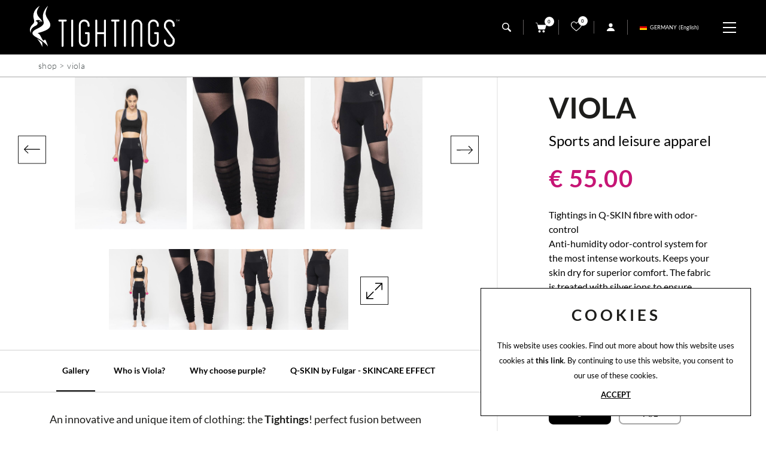

--- FILE ---
content_type: text/html; charset=utf-8
request_url: https://www.tightings.com/en-ww/viola-black-s.aspx
body_size: 34576
content:


<!DOCTYPE html>
<html id="ctl00_htmlTag" data-document="35425" data-id-lang="2" data-document-parent="183" data-area="ww" data-nation="de" lang="en" data-current-category="849" data-id-area="2" data-product="9160" data-layer="69" data-id-country="4" data-id-nation="46">
<head id="ctl00_Head1" prefix="og: //ogp.me/ns#"><title>
	sport leggings with odor-control, Viola, S, Black
</title><meta charset="utf-8" /><meta name="viewport" content="width=device-width, initial-scale=1.0, minimum-scale=1.0, maximum-scale=5.0" /><meta name="format-detection" content="telephone=no" /><meta name="google-site-verification" content="jy6rRs-IR13DMH_QvYJ5LvLE29n2u-cr8r05pEZcL6M" />
    <meta name="description" content="Tightings in Q-SKIN fibre with odor-control. Leggings made in Italy for the most intense workouts. Keeps your skin dry for superior comfort., Viola, Size: S, Color: Black" /><meta name="robots" content="index, follow" /><meta property="og:title" content="Viola" /><meta property="og:description" content="Tightings in Q-SKIN fibre with odor-control
Anti-humidity odor-control system for the most intense workouts. Keeps your skin dry for superior comfort. The fabric is treated with silver ions to ensure hygiene and freshness.

	Q-SKIN fibre with odor-control
	Seamless
	With transparent inserts

" /><meta property="og:image" content="https://www.tightings.com/public/img/dp30581-217021.jpg" /><meta property="og:image:type" content="image/jpeg" /><meta property="og:image:width" content="796" /><meta property="og:image:height" content="1080" /><link rel="canonical" href="https://www.tightings.com/en-ww/viola-v1.aspx" /><meta name='theme-color' content='#000000' />



<script type='application/ld+json'>{"@context":"http://schema.org/","@type":"BreadcrumbList","itemListElement":[{"@type":"ListItem","position":"1","name":"Viola","item":"https://www.tightings.com/en-ww/viola-v1.aspx"},{"@type":"ListItem","position":"2","name":"Shop","item":"https://www.tightings.com/en-ww/shop-1.aspx"}]}</script>
<script type='application/ld+json'>{"@context":"http://schema.org/","@type":"Product","name":"Viola - S - Black","image":"https://www.tightings.com/public/img/dp30581-217021.jpg","description":"","sku":"viola-nero-s","mpn":"viola-nero-s","offers":{"@type":"Offer","priceCurrency":"EUR","price":"55.00","availability":"InStock"}}</script>
<script type='application/ld+json'>{"@context":"http://schema.org/","@type":"NewsArticle","author":{"@type":"Organization","name":"Tightings"},"publisher":{"@type":"Organization","name":"Tightings","logo":{"@type":"ImageObject","url":"https://www.tightings.com/static/img/logo.png"}}}</script>


<link rel="shortcut icon" href="/favicon.ico" /><link rel='stylesheet' href='/static/css/layer/69-product.atf.css?cache=202302230826450000' /></head>

<body>
    <form method="post" action="/en-ww/viola-black-s.aspx" id="aspnetForm">
<div class="aspNetHidden">
<input type="hidden" name="__VIEWSTATE" id="__VIEWSTATE" value="/wEPDwULLTE0NTkzMTY2ODZkZH8zYrIjd4h06uHww880yrFYvtWMwHWF387erHe50xe5" />
</div>

<div class="aspNetHidden">

	<input type="hidden" name="__VIEWSTATEGENERATOR" id="__VIEWSTATEGENERATOR" value="CA0B0334" />
</div>
        
        <nav id="slider-menu" class="slider-menu">
            
    
    <div class="nav-header">
        <?xml version="1.0" encoding="utf-8"?>
          <!-- Generator: Adobe Illustrator 25.2.1, SVG Export Plug-In . SVG Version: 6.00 Build 0)  -->
          <svg version="1.1" id="Livello_1" xmlns="http://www.w3.org/2000/svg" xmlns:xlink="http://www.w3.org/1999/xlink" x="0px" y="0px"
            viewBox="0 0 85.04 170.68" style="enable-background:new 0 0 85.04 170.68;" xml:space="preserve">
          <g>
            <path d="M25.19,82.03c11.26-5.55,7.9-19.16-2.86-18.49c17.31-13.11,28.86,5.76,28.75,5.21c-0.5-13.62-18.31-19.57-21.71-38.23
              c-2.35-12.94,11.49-30.3,11.49-30.3S9.55,16.64,14.93,49.08c1.48,8.95,6.56,17.65-1.62,25.59c-23.76,23.49-8.47,38.62-8.47,38.62
              S-3.9,95.31,25.19,82.03z"/>
            <path d="M29.89,136.52c11.12,13.68,17.16,23.78,21.62,34.16c0.81-6.45,0.38-13.3-0.47-19.21
              C42.74,144.75,29.89,136.52,29.89,136.52z"/>
            <path d="M40.33,66.77c0,0,4.69-0.2,4.69-0.37c-1.87-3.39-6.22-3.7-6.22-3.7L40.33,66.77z"/>
            <path d="M65.14,142.83c-0.41-1.12-1.47-1.92-2.73-1.92c-2.06,0.14-2.64,1.76-3.01,2.19c-0.63,0.73-1.54,1.19-2.57,1.19
              c-0.9,0-1.72-0.35-2.33-0.92c-1.77-1.5-7.51-12.59-11.26-19.42c-4.16-7.52-11.56-10.64-11.56-10.64s25.76-5.36,41.45-15.26
              c18.9-11.45,10.41-27.49,7.28-33.13c-4.96-8.95-12.44-17.2-14.72-28.94C63.22,23.21,75.45,0,75.45,0S49.22,22.02,54.6,54.46
              c1.48,8.95,5.01,17.19,0.34,23.53c-12.26,16.64-44.38,19.84-44.38,35.97c0,10.42,15.94,15.73,32.28,26.9
              c13.19,9.01,26.63,19.88,32.31,28.62C72.66,158.52,65.16,142.83,65.14,142.83z"/>
          </g>
          </svg>
     <span><i class="fas fa-times"></i></span>
    </div>
    
<div class="header-country-panel-wrapper">
    <div class="header-country-panel">
        <a href="javascript:void(0)">
            <span id="ctl00_ContentPlaceHolder1_ctl01_Flag" class="flag-wrapper" style="background-image: url(/static/svg/flags/4x3/de.svg)"></span>
            <span id="ctl00_ContentPlaceHolder1_ctl01_Country">GERMANY</span>
            <span id="ctl00_ContentPlaceHolder1_ctl01_Language">(English)</span>
        </a>
    </div>
    <a href='/it-it/default.aspx' aria-label='Italiano' style='pointer-events: none'></a><a href='/en-ww/default.aspx' aria-label='English' style='pointer-events: none'></a>
</div>
<div class="aside-country-panel-wrapper">
    <div class="aside-country-panel" data-desktop-position="right" data-width="400">
        <div class="aside-country-panel-header">
            <span class="aside-country-panel-text">Choose your country</span>
            <span class="aside-country-panel-close"><i class="fas fa-times"></i></span>
        </div>
        <div class="aside-country-panel-search">
            <input type="text" placeholder="Search Country" />
        </div>
        <div class="aside-country-panel-body">
            <div class="aside-country-panel-loader">
                <img id="ctl00_ContentPlaceHolder1_ctl02_imgLoader" src="/static/img/loader-country-panel.gif" alt="loader" />
            </div>
        </div>
    </div>
</div>
    <div class="nav-search">
      <a href="javascript:void(0)">
        <svg version="1.1" id="Capa_1" xmlns="http://www.w3.org/2000/svg" xmlns:xlink="http://www.w3.org/1999/xlink" x="0px" y="0px" width="30.239px" height="30.239px" viewBox="0 0 30.239 30.239" style="enable-background: new 0 0 30.239 30.239;" xml:space="preserve">
              <g>
                  <path d="M20.194,3.46c-4.613-4.613-12.121-4.613-16.734,0c-4.612,4.614-4.612,12.121,0,16.735
		  c4.108,4.107,10.506,4.547,15.116,1.34c0.097,0.459,0.319,0.897,0.676,1.254l6.718,6.718c0.979,0.977,2.561,0.977,3.535,0
		  c0.978-0.978,0.978-2.56,0-3.535l-6.718-6.72c-0.355-0.354-0.794-0.577-1.253-0.674C24.743,13.967,24.303,7.57,20.194,3.46z
		   M18.073,18.074c-3.444,3.444-9.049,3.444-12.492,0c-3.442-3.444-3.442-9.048,0-12.492c3.443-3.443,9.048-3.443,12.492,0
		  C21.517,9.026,21.517,14.63,18.073,18.074z"></path>
              </g>
          </svg>
          <span>Cerca</span>
        </a>
    </div>
    <div id="ctl00_ContentPlaceHolder1_ctl04_HeaderLoginWrapper" class="header-login-wrapper">
    <a href="/en-ww/login.aspx" id="ctl00_ContentPlaceHolder1_ctl04_HeaderLoginLink" class="header-login-container">
        <svg xmlns="http://www.w3.org/2000/svg" xmlns:xlink="http://www.w3.org/1999/xlink" version="1.1" x="0" y="0" width="15" height="13" viewBox="0 0 51 50.1" xml:space="preserve" enable-background="new 0 0 51 50.1"><circle cx="25.5" cy="12" r="12"/><path d="M25.6 29.1c-14 0-25.4 9.4-25.4 21H51C51 38.5 39.6 29.1 25.6 29.1z"/></svg>
        <div id="ctl00_ContentPlaceHolder1_ctl04_HeaderLoginLabel" class="header-login-label">login</div>
    </a>
</div><div id="ctl00_ContentPlaceHolder1_ctl05_menuWrapper" class="menu-side menu-mobile"><ul class='menu-level-0'><li class='menu-item-209  active'><a href='/en-ww/shop-1.aspx' ><span>Shop now</span></a></li><li class='menu-item-369  '><a href='/en-ww/stories-1.aspx' ><span>Tightings world</span></a></li><li class='menu-item-317 dropdown  '><a href='javascript:void(0)' ><span>Expertise</span></a><ul class='dropdown-menu menu-level-1'><li class='menu-item-398  '><a href='/en-ww/technology.aspx' ><span>Technology</span></a></li><li class='menu-item-399  '><a href='/en-ww/faq-1.aspx' ><span>Faq</span></a></li></ul></li><li class='menu-item-316 dropdown  '><a href='javascript:void(0)' ><span>Contacts</span></a><ul class='dropdown-menu menu-level-1'><li class='menu-item-388  '><a href='/en-ww/customer-care.aspx' ><span>Customer care</span></a></li></ul></li></ul></div><div id="ctl00_ContentPlaceHolder1_ctl06_menuWrapper" class="menu-side"><ul class='menu-level-0'><li class='menu-item-1419  '><a href='/en-ww/who-we-are.aspx' ><span>Tightings</span></a></li><li class='menu-item-407 small '><a href='/en-ww/newsletter.aspx' ><span>Newsletter</span></a></li><li class='menu-item-400  '><a href='/en-ww/tag-directory-1.aspx' ><span>Tag directory</span></a></li><li class='menu-item-401  '><a href='/en-ww/sitemap.aspx' ><span>Sitemap</span></a></li><li class='menu-item-1413  '><a href='/en-ww/top-search.aspx' ><span>Top search</span></a></li><li class='menu-item-402  '><a href='/en-ww/terms-of-sale.aspx' ><span>Terms of sale</span></a></li></ul></div>
<div class="social-header-wrapper">
  <span>FOLLOW US</span>
  <div>
    <a href="/en-ww/facebook.aspx">
      <i class="fab fa-facebook-f"></i>
    </a>
    <a href="/en-ww/instagram.aspx">
      <i class="fab fa-instagram"></i>
    </a>   
    <a href="/en-ww/youtube.aspx">
      <i class="fab fa-youtube"></i>
    </a>            
  </div>
</div>
    

        </nav>
        <main id="main-panel">
            <div class="top-header">
                <div>
                    
    


                </div>
                <div>
                    
    

                </div> 
            </div>
            <header>
                <div>                    
                    
    <div class='CompanyLogo'><a href='/en-ww/default.aspx' aria-label='Logo'><?xml version="1.0" encoding="utf-8"?> <!-- Generator: Adobe Illustrator 25.2.1, SVG Export Plug-In . SVG Version: 6.00 Build 0)  --> <svg version="1.1" id="Livello_1" xmlns="http://www.w3.org/2000/svg" xmlns:xlink="http://www.w3.org/1999/xlink" x="0px" y="0px" 	 viewBox="0 0 566.93 155.3" style="enable-background:new 0 0 566.93 155.3;" xml:space="preserve"> <g> 	<g> 		<path d="M22.92,74.64c10.25-5.05,7.19-17.44-2.6-16.82c15.75-11.93,26.26,5.24,26.16,4.74c-0.46-12.39-16.66-17.81-19.75-34.79 			C24.58,16,37.18,0.21,37.18,0.21S8.69,15.14,13.59,44.66c1.35,8.15,5.97,16.06-1.47,23.29c-21.62,21.38-7.7,35.14-7.7,35.14 			S-3.54,86.73,22.92,74.64z"/> 		<path d="M27.19,124.22c10.12,12.44,15.61,21.64,19.67,31.09c0.74-5.87,0.35-12.1-0.43-17.48 			C38.89,131.71,27.19,124.22,27.19,124.22z"/> 		<path d="M36.7,60.75c0,0,4.27-0.18,4.27-0.33c-1.7-3.09-5.66-3.37-5.66-3.37L36.7,60.75z"/> 		<path d="M59.27,129.96c-0.37-1.02-1.34-1.75-2.48-1.75c-1.88,0.13-2.4,1.6-2.74,1.99c-0.57,0.66-1.4,1.09-2.34,1.09 			c-0.82,0-1.57-0.32-2.12-0.84c-1.62-1.37-6.83-11.46-10.24-17.67c-3.79-6.84-10.52-9.68-10.52-9.68s23.44-4.88,37.72-13.89 			c17.2-10.42,9.47-25.02,6.63-30.15c-4.51-8.14-11.32-15.65-13.39-26.33C57.53,21.12,68.65,0,68.65,0S44.79,20.04,49.68,49.56 			c1.35,8.15,4.56,15.64,0.31,21.41C38.84,86.11,9.61,89.02,9.61,103.7c0,9.48,14.5,14.32,29.37,24.47 			c12,8.2,24.23,18.09,29.4,26.04C66.11,144.24,59.29,129.96,59.27,129.96z"/> 	</g> 	<g> 		<path d="M135.97,51.93h-24.62c-1.9,0-3.44,1.63-3.44,3.64v0.4c0,1.86,1.58,3.44,3.44,3.44h8.67v92.46c0,1.86,1.58,3.44,3.44,3.44 			h0.4c1.96,0,3.44-1.48,3.44-3.44V59.41h8.67c1.87,0,3.44-1.58,3.44-3.44v-0.4C139.41,53.56,137.87,51.93,135.97,51.93z"/> 		<path d="M335.9,51.93h-24.62c-1.9,0-3.44,1.63-3.44,3.64v0.4c0,1.86,1.58,3.44,3.44,3.44h8.67v92.46c0,1.86,1.58,3.44,3.44,3.44 			h0.4c1.96,0,3.44-1.48,3.44-3.44V59.41h8.67c1.87,0,3.44-1.58,3.44-3.44v-0.4C339.34,53.56,337.8,51.93,335.9,51.93z"/> 		<path d="M205.66,51.93c-11.09,0-20.12,9.11-20.12,20.32v62.74c0,11.2,9.03,20.32,20.12,20.32c11.2,0,20.32-9.11,20.32-20.32 			v-31.97c0-1.9-1.63-3.44-3.64-3.44h-10.52c-1.87,0-3.44,1.58-3.44,3.44v0.6c0,1.86,1.58,3.44,3.44,3.44h6.68v27.93 			c0,7.08-5.76,12.84-12.84,12.84c-7.08,0-12.84-5.76-12.84-12.84V72.25c0-7.08,5.76-12.84,12.84-12.84 			c7.08,0,12.84,5.76,12.84,12.84v3.77c0,1.87,1.58,3.44,3.44,3.44h0.4c2.01,0,3.64-1.54,3.64-3.44v-3.77 			C225.97,61.04,216.86,51.93,205.66,51.93z"/> 		<path d="M160.19,51.93h-0.4c-1.9,0-3.44,1.63-3.44,3.64v96.3c0,1.86,1.58,3.44,3.44,3.44h0.4c2.01,0,3.64-1.54,3.64-3.44v-96.3 			C163.83,53.53,162.23,51.93,160.19,51.93z"/> 		<path d="M284.68,51.93h-0.6c-1.9,0-3.44,1.63-3.44,3.64v44.41h-25.68V55.57c0-2.5-1.78-3.64-3.44-3.64h-0.4 			c-1.9,0-3.44,1.63-3.44,3.64v96.3c0,1.86,1.58,3.44,3.44,3.44h0.4c1.96,0,3.44-1.48,3.44-3.44v-44.61h25.68v44.61 			c0,1.86,1.58,3.44,3.44,3.44h0.6c1.87,0,3.44-1.58,3.44-3.44v-96.3C288.12,53.56,286.57,51.93,284.68,51.93z"/> 		<path d="M467.93,51.93c-11.09,0-20.12,9.11-20.12,20.32v62.74c0,11.2,9.03,20.32,20.12,20.32c11.2,0,20.32-9.11,20.32-20.32 			v-31.97c0-1.9-1.63-3.44-3.64-3.44h-10.52c-1.86,0-3.44,1.58-3.44,3.44v0.6c0,1.86,1.58,3.44,3.44,3.44h6.68v27.93 			c0,7.08-5.76,12.84-12.84,12.84c-7.08,0-12.84-5.76-12.84-12.84V72.25c0-7.08,5.76-12.84,12.84-12.84 			c7.08,0,12.84,5.76,12.84,12.84v3.77c0,1.87,1.58,3.44,3.44,3.44h0.4c2.01,0,3.64-1.54,3.64-3.44v-3.77 			C488.25,61.04,479.13,51.93,467.93,51.93z"/> 		<path d="M528.29,51.93c-5.52,0-10.5,2.05-14.44,5.99c-3.79,4.03-5.88,9.12-5.88,14.32v7.81h0.2c0.05,1.53,0.53,3.62,1.71,5.09 			l30.92,41.43c0.17,0.27,0.31,0.7,0.32,0.87v7.54c0,7.08-5.76,12.84-12.84,12.84c-7.08,0-12.84-5.76-12.84-12.84v-3.77 			c0-1.87-1.58-3.44-3.44-3.44h-0.4c-2.01,0-3.64,1.54-3.64,3.44v3.77c0,11.2,9.12,20.32,20.32,20.32c5.52,0,10.5-2.05,14.44-5.99 			c3.79-4.03,5.88-9.12,5.88-14.32v-8.01h-0.21c-0.08-1.51-0.57-3.48-1.7-4.89l-30.92-41.42c-0.17-0.27-0.31-0.7-0.32-0.87v-7.55 			c0-7.08,5.76-12.84,12.84-12.84c7.08,0,12.84,5.76,12.84,12.84v3.77c0,1.87,1.58,3.44,3.44,3.44h0.4c2.01,0,3.64-1.54,3.64-3.44 			v-3.77C548.61,61.04,539.49,51.93,528.29,51.93z"/> 		<path d="M405.79,51.93c-11.2,0-20.32,9.11-20.32,20.32v79.62c0,1.86,1.58,3.44,3.44,3.44h0.6c1.87,0,3.44-1.58,3.44-3.44V72.25 			c0-7.08,5.76-12.84,12.84-12.84c6.97,0,12.64,5.76,12.64,12.84v79.62c0,1.9,1.63,3.44,3.64,3.44h0.4c1.87,0,3.44-1.58,3.44-3.44 			V72.25C425.91,61.04,416.88,51.93,405.79,51.93z"/> 		<path d="M360.12,51.93h-0.4c-1.9,0-3.44,1.63-3.44,3.64v96.3c0,1.86,1.58,3.44,3.44,3.44h0.4c2.01,0,3.64-1.54,3.64-3.44v-96.3 			C363.76,53.53,362.16,51.93,360.12,51.93z"/> 		<polygon points="566.15,52.16 563.56,56.11 560.96,52.16 560.16,52.16 560.16,58.81 560.92,58.81 560.92,53.5 563.49,57.34  			563.6,57.34 566.17,53.5 566.17,58.81 566.93,58.81 566.93,52.16 		"/> 		<polygon points="553.52,52.89 555.71,52.89 555.71,58.81 556.46,58.81 556.46,52.89 558.65,52.89 558.65,52.16 553.52,52.16 		"/> 	</g> </g> </svg></a></div>

                </div>
                <div>
                    
    <div id="ctl00_ContentPlaceHolder3_ctl00_menuWrapper" class="mainmenu"><ul class='menu-level-0'><li class='menu-item-209  active'><a href='/en-ww/shop-1.aspx' ><span>Shop now</span></a></li><li class='menu-item-369  '><a href='/en-ww/stories-1.aspx' ><span>Tightings world</span></a></li><li class='menu-item-317 dropdown  '><a href='javascript:void(0)' ><span>Expertise</span></a><ul class='dropdown-menu menu-level-1'><li class='menu-item-398  '><a href='/en-ww/technology.aspx' ><span>Technology</span></a></li><li class='menu-item-399  '><a href='/en-ww/faq-1.aspx' ><span>Faq</span></a></li></ul></li><li class='menu-item-316 dropdown  '><a href='javascript:void(0)' ><span>Contacts</span></a><ul class='dropdown-menu menu-level-1'><li class='menu-item-388  '><a href='/en-ww/customer-care.aspx' ><span>Customer care</span></a></li></ul></li></ul></div>

                </div>
                <div>
                    
    <div id="ctl00_ContentPlaceHolder4_ctl00_SearchWrapper" class="search-icon-wrapper">
    <a href="javascript:void(0)" aria-label="search" class="search-icon-container">
        <svg version="1.1" viewBox="0 0 30 30" width="15" height="15" xml:space="preserve" xmlns="http://www.w3.org/2000/svg" xmlns:xlink="http://www.w3.org/1999/xlink"> 	<path d="M20.194,3.46c-4.613-4.613-12.121-4.613-16.734,0c-4.612,4.614-4.612,12.121,0,16.735 c4.108,4.107,10.506,4.547,15.116,1.34c0.097,0.459,0.319,0.897,0.676,1.254l6.718,6.718c0.979,0.977,2.561,0.977,3.535,0 c0.978-0.978,0.978-2.56,0-3.535l-6.718-6.72c-0.355-0.354-0.794-0.577-1.253-0.674C24.743,13.967,24.303,7.57,20.194,3.46z M18.073,18.074c-3.444,3.444-9.049,3.444-12.492,0c-3.442-3.444-3.442-9.048,0-12.492c3.443-3.443,9.048-3.443,12.492,0 C21.517,9.026,21.517,14.63,18.073,18.074z" /> </svg>
        <span id="ctl00_ContentPlaceHolder4_ctl00_SearchLabel" class="search-icon-label">search</span></a>
    <div id="ctl00_ContentPlaceHolder4_ctl00_SearchPopupWrapper" class="search_popup" data-bck-image="/static/img/search-bck.jpg" data-bck-image-mobile="/static/img/search-bck-mobile.jpg">
        <div class="search_inner">
            <div class="search_center">
                <div>
                    <div class="typeahead__container">
                        <div class="typeahead__field">
                            <div class="typeahead__query">
                                <input aria-label="search" type="search" class="input-search-box" placeholder="search" value="" />
                            </div>
                        </div>
                    </div>
                    <p>Press <strong>ENTER</strong> to search or <strong>ESC</strong> to close</p>
                </div>
            </div>
        </div>
        <a href="javascript:void(0)" class="search_close"><i class="fas fa-times"></i></a>
    </div>
</div><div id="ctl00_ContentPlaceHolder4_ctl01_HeaderCartWrapper" class="header-cart-wrapper">
    <a href="javascript:void(0)" class="header-cart-container">
        <svg xmlns="http://www.w3.org/2000/svg" xmlns:xlink="http://www.w3.org/1999/xlink" version="1.1" x="0" y="0" width="18" height="18" viewBox="0 0 476.9 438.1" xml:space="preserve" enable-background="new 0 0 476.9 438.1"><path d="M353.9 335.7c-28.5 0-51.6 23-51.6 51.2s23.2 51.2 51.6 51.2 51.6-23 51.6-51.2C405.6 358.6 382.4 335.7 353.9 335.7z"/><path d="M467 97H96.2L83.8 39.6C78.9 16.8 58.3 0 35 0H10C4.5 0 0 4.5 0 10s4.5 10 10 10h25c14 0 26.3 9.9 29.3 23.6l13.8 63.9c0.1 0.8 0.3 1.6 0.5 2.4l33.6 154.9c5 22.8 25.5 39.2 48.9 39.2h221.1c22.1 0 41.8-14.6 48-35.8l46.3-158.8c0.9-3 0.3-6.1-1.6-8.6C473.1 98.3 470.1 97 467 97z"/><path d="M173.1 335.7c-28.5 0-51.6 23-51.6 51.2s23.2 51.2 51.6 51.2 51.6-23 51.6-51.2C224.7 358.6 201.5 335.7 173.1 335.7z"/></svg>
        
        <span id="ctl00_ContentPlaceHolder4_ctl01_HeaderCartItemNumbers" class="header-cart-items-counter">0</span>
    </a>
</div><div id="ctl00_ContentPlaceHolder4_ctl02_HeaderWishlistWrapper" class="header-wishlist-wrapper">
    <a id="ctl00_ContentPlaceHolder4_ctl02_WishlistLink" class="header-wishlist-link" href="/en-ww/login.aspx"><svg viewBox="0 -28 512.001 512" xmlns="http://www.w3.org/2000/svg"><path d="m256 455.515625c-7.289062 0-14.316406-2.640625-19.792969-7.4375-20.683593-18.085937-40.625-35.082031-58.21875-50.074219l-.089843-.078125c-51.582032-43.957031-96.125-81.917969-127.117188-119.3125-34.644531-41.804687-50.78125-81.441406-50.78125-124.742187 0-42.070313 14.425781-80.882813 40.617188-109.292969 26.503906-28.746094 62.871093-44.578125 102.414062-44.578125 29.554688 0 56.621094 9.34375 80.445312 27.769531 12.023438 9.300781 22.921876 20.683594 32.523438 33.960938 9.605469-13.277344 20.5-24.660157 32.527344-33.960938 23.824218-18.425781 50.890625-27.769531 80.445312-27.769531 39.539063 0 75.910156 15.832031 102.414063 44.578125 26.191406 28.410156 40.613281 67.222656 40.613281 109.292969 0 43.300781-16.132812 82.9375-50.777344 124.738281-30.992187 37.398437-75.53125 75.355469-127.105468 119.308594-17.625 15.015625-37.597657 32.039062-58.328126 50.167969-5.472656 4.789062-12.503906 7.429687-19.789062 7.429687zm-112.96875-425.523437c-31.066406 0-59.605469 12.398437-80.367188 34.914062-21.070312 22.855469-32.675781 54.449219-32.675781 88.964844 0 36.417968 13.535157 68.988281 43.882813 105.605468 29.332031 35.394532 72.960937 72.574219 123.476562 115.625l.09375.078126c17.660156 15.050781 37.679688 32.113281 58.515625 50.332031 20.960938-18.253907 41.011719-35.34375 58.707031-50.417969 50.511719-43.050781 94.136719-80.222656 123.46875-115.617188 30.34375-36.617187 43.878907-69.1875 43.878907-105.605468 0-34.515625-11.605469-66.109375-32.675781-88.964844-20.757813-22.515625-49.300782-34.914062-80.363282-34.914062-22.757812 0-43.652344 7.234374-62.101562 21.5-16.441406 12.71875-27.894532 28.796874-34.609375 40.046874-3.453125 5.785157-9.53125 9.238282-16.261719 9.238282s-12.808594-3.453125-16.261719-9.238282c-6.710937-11.25-18.164062-27.328124-34.609375-40.046874-18.449218-14.265626-39.34375-21.5-62.097656-21.5zm0 0"/></svg><span id="ctl00_ContentPlaceHolder4_ctl02_HeaderWishlistItemNumbers" class="header-wishlist-count">0</span></a>
</div><div id="ctl00_ContentPlaceHolder4_ctl03_HeaderLoginWrapper" class="header-login-wrapper">
    <a href="/en-ww/login.aspx" id="ctl00_ContentPlaceHolder4_ctl03_HeaderLoginLink" class="header-login-container">
        <svg xmlns="http://www.w3.org/2000/svg" xmlns:xlink="http://www.w3.org/1999/xlink" version="1.1" x="0" y="0" width="15" height="13" viewBox="0 0 51 50.1" xml:space="preserve" enable-background="new 0 0 51 50.1"><circle cx="25.5" cy="12" r="12"/><path d="M25.6 29.1c-14 0-25.4 9.4-25.4 21H51C51 38.5 39.6 29.1 25.6 29.1z"/></svg>
        <div id="ctl00_ContentPlaceHolder4_ctl03_HeaderLoginLabel" class="header-login-label">login</div>
    </a>
</div>
<div class="social-header-wrapper">
  <span>FOLLOW US</span>
  <div>
    <a href="/en-ww/facebook.aspx">
      <i class="fab fa-facebook-f"></i>
    </a>
    <a href="/en-ww/instagram.aspx">
      <i class="fab fa-instagram"></i>
    </a>   
    <a href="/en-ww/youtube.aspx">
      <i class="fab fa-youtube"></i>
    </a>            
  </div>
</div>
    
<div class="header-country-panel-wrapper">
    <div class="header-country-panel">
        <a href="javascript:void(0)">
            <span id="ctl00_ContentPlaceHolder4_ctl05_Flag" class="flag-wrapper" style="background-image: url(/static/svg/flags/4x3/de.svg)"></span>
            <span id="ctl00_ContentPlaceHolder4_ctl05_Country">GERMANY</span>
            <span id="ctl00_ContentPlaceHolder4_ctl05_Language">(English)</span>
        </a>
    </div>
    <a href='/it-it/default.aspx' aria-label='Italiano' style='pointer-events: none'></a><a href='/en-ww/default.aspx' aria-label='English' style='pointer-events: none'></a>
</div>

                    <a href="javascript:void(0)" class="toggle-button slideout-button" aria-label="Menu" data-position-desktop="right" data-position-mobile="right">
                        <span></span>
                        <span></span>
                        <span></span>
                    </a>
                </div>
            </header>

            <!-- HEADER BLOCKS -->
            <div id="ctl00_headerblock1" class="headerblock1">
                
    
<!-- sse-begin -->
<div id="ctl00_ContentPlaceHolder5_ctl01_BreadcrumbWrapper" class="breadcrumb-wrapper breadcrumb-wrapper-product">
    <ul id="ctl00_ContentPlaceHolder5_ctl01_BreadcrumbContent" class="breadcrumb"><li><a href="/en-ww/shop-1.aspx">Shop</a></li><li><span class="divider">></span></li><li><span>Viola</span></li></ul>
</div><div id="ctl00_ContentPlaceHolder5_ctl02_ProductContentWrapper" class="product-wrapper">
    <div id="ctl00_ContentPlaceHolder5_ctl02_ProductInfoWrapper" class="product-info-wrapper">
        
	<div class="product-tightings-wrapper">
		<div>
			<div class="product-info-images-paragraph">				
				<div class="product-images-paragraph">
                            <div>
                                <div class="product-info-images-container swiper-container">
		                            <div class="product-info-images-content swiper-wrapper">
							            <div class="product-info-images-wrapper swiper-slide">
				                            <a data-fancybox="Tightings" href="/public/img/dp30581-217022-217034.jpg">								
					                            <img class="lazy" decoding="async" data-src="/public/img/dp30581-217022-217034.jpg" width="796" height="1080" src="data:image/svg+xml,%3Csvg viewBox='0 0 796 1080' style='background-color:%23EEE' xmlns='http://www.w3.org/2000/svg' %3E%3C/svg%3E" alt="Bianca">
				                            </a>
				                        </div><div class="product-info-images-wrapper swiper-slide">
				                            <a data-fancybox="Tightings" href="/public/img/dettaglio4-217025-217037.jpg">								
					                            <img class="lazy" decoding="async" data-src="/public/img/dettaglio4-217025-217037.jpg" width="796" height="1080" src="data:image/svg+xml,%3Csvg viewBox='0 0 796 1080' style='background-color:%23EEE' xmlns='http://www.w3.org/2000/svg' %3E%3C/svg%3E" alt="Bianca">
				                            </a>
				                        </div><div class="product-info-images-wrapper swiper-slide">
				                            <a data-fancybox="Tightings" href="/public/img/fronte4-217028-217040.jpg">								
					                            <img class="lazy" decoding="async" data-src="/public/img/fronte4-217028-217040.jpg" width="796" height="1080" src="data:image/svg+xml,%3Csvg viewBox='0 0 796 1080' style='background-color:%23EEE' xmlns='http://www.w3.org/2000/svg' %3E%3C/svg%3E" alt="Bianca">
				                            </a>
				                        </div><div class="product-info-images-wrapper swiper-slide">
				                            <a data-fancybox="Tightings" href="/public/img/retro4-217031-217043.jpg">								
					                            <img class="lazy" decoding="async" data-src="/public/img/retro4-217031-217043.jpg" width="796" height="1080" src="data:image/svg+xml,%3Csvg viewBox='0 0 796 1080' style='background-color:%23EEE' xmlns='http://www.w3.org/2000/svg' %3E%3C/svg%3E" alt="Bianca">
				                            </a>
				                        </div>
						            </div>
                                </div>
                                <div class="swiper-button-prev" tabindex="0" role="button" aria-label="Previous slide"></div>
	                            <div class="swiper-button-next" tabindex="0" role="button" aria-label="Next slide"></div>	                
	                        </div>
                            <div class="product-info-images-gallery-content swiper-wrapper">
                                <div class="product-info-images-gallery-wrapper swiper-slide">
				                    <a data-fancybox="Tightings-gallery" href="/public/img/dp30581-217022-217034.jpg">								
					                    <img class="lazy" decoding="async" data-src="/public/img/dp30581-217023-217035.jpg" width="442" height="600" src="data:image/svg+xml,%3Csvg viewBox='0 0 442 600' style='background-color:%23EEE' xmlns='http://www.w3.org/2000/svg' %3E%3C/svg%3E" alt="Bianca">
				                    </a>
				                </div><div class="product-info-images-gallery-wrapper swiper-slide">
				                    <a data-fancybox="Tightings-gallery" href="/public/img/dettaglio4-217025-217037.jpg">								
					                    <img class="lazy" decoding="async" data-src="/public/img/dettaglio4-217026-217038.jpg" width="442" height="600" src="data:image/svg+xml,%3Csvg viewBox='0 0 442 600' style='background-color:%23EEE' xmlns='http://www.w3.org/2000/svg' %3E%3C/svg%3E" alt="Bianca">
				                    </a>
				                </div><div class="product-info-images-gallery-wrapper swiper-slide">
				                    <a data-fancybox="Tightings-gallery" href="/public/img/fronte4-217028-217040.jpg">								
					                    <img class="lazy" decoding="async" data-src="/public/img/fronte4-217029-217041.jpg" width="442" height="600" src="data:image/svg+xml,%3Csvg viewBox='0 0 442 600' style='background-color:%23EEE' xmlns='http://www.w3.org/2000/svg' %3E%3C/svg%3E" alt="Bianca">
				                    </a>
				                </div><div class="product-info-images-gallery-wrapper swiper-slide">
				                    <a data-fancybox="Tightings-gallery" href="/public/img/retro4-217031-217043.jpg">								
					                    <img class="lazy" decoding="async" data-src="/public/img/retro4-217032-217044.jpg" width="442" height="600" src="data:image/svg+xml,%3Csvg viewBox='0 0 442 600' style='background-color:%23EEE' xmlns='http://www.w3.org/2000/svg' %3E%3C/svg%3E" alt="Bianca">
				                    </a>
				                </div>
                                <a class="product-info-images-gallery-next" data-fancybox="Tightings-gallery-button" href="/public/img/dp30581-217022-217034.jpg">
	                                <div tabindex="0" role="button" aria-label="Next slide"></div>
                                </a><a class="product-info-images-gallery-next" data-fancybox="Tightings-gallery-button" href="/public/img/dettaglio4-217025-217037.jpg">
	                                <div tabindex="0" role="button" aria-label="Next slide"></div>
                                </a><a class="product-info-images-gallery-next" data-fancybox="Tightings-gallery-button" href="/public/img/fronte4-217028-217040.jpg">
	                                <div tabindex="0" role="button" aria-label="Next slide"></div>
                                </a><a class="product-info-images-gallery-next" data-fancybox="Tightings-gallery-button" href="/public/img/retro4-217031-217043.jpg">
	                                <div tabindex="0" role="button" aria-label="Next slide"></div>
                                </a>                            
                            </div>
                        </div>				
				     
                    	
                        <div class="product-tabs-paragraph">
					        <div>
						        <span><div class="tab-wrapper"><a data-tab="-1" class="tab-title gallery" href="javascript:void(0)">Gallery</a></div><div class="tab-wrapper"><div class="tab-title" data-tab="0">Who is Viola?</div></div><div class="tab-wrapper"><div class="tab-title" data-tab="1">Why choose purple?</div></div><div class="tab-wrapper"><div class="tab-title" data-tab="2">Q-SKIN by Fulgar - SKINCARE EFFECT</div></div></span>
					        </div>	
                        </div>                        
				    
				     
                    
                        <div class="product-info-paragraph">
					        <div>
						        <span><div class="paragraph-wrapper"><div class="paragraph-content"><div class="paragraph-content-wrapper"><div class="paragraph-text"><div class="paragraph-abstract"><div>An innovative and unique item of clothing: the <strong>Tightings</strong>! perfect fusion between &quot;Tights&quot; and &quot;Leggings&quot;.<br />
A completely innovative leggings because there are no vertical seams on the legs. The only existing seams are on the waist.</div></div></div></div></div></div><div class="paragraph-wrapper paragraph-wrapper-image-right" data-tab="0"><div class="paragraph-content"><div class="paragraph-image-wrapper"><div class="paragraph-image"><span class="span-image" style="width:796px; padding-bottom:135.68%"><img title="Who is Viola?" data-src="/public/img/chi-e-viola-217018.jpg" class="lazy" src="/public/img/chi-e-viola-217019.jpg" alt="Who is Viola?" /></span></div></div><div class="paragraph-content-wrapper"><div class="paragraph-title"><h2>Who is Viola?</h2></div><div class="paragraph-icon-wrapper"><div class="paragraph-icon-content"><div class="paragraph-icon"><span><!--?xml version="1.0" encoding="utf-8"?--><!-- Generator: Adobe Illustrator 25.1.0, SVG Export Plug-In . SVG Version: 6.00 Build 0)  --><svg height="737px" id="Livello_1" style="enable-background:new 0 0 737 737;" version="1.1" viewbox="0 0 737 737" width="737px" x="0px" xml:space="preserve" xmlns="http://www.w3.org/2000/svg" xmlns:xlink="http://www.w3.org/1999/xlink" y="0px"> <g> <g> <path d="M370.4,736.1c50.8-9.3,74.1-70.7,51.1-118.7C396.7,565.4,364,485,364,485h-0.5c0,0-32.6,80.4-57.5,132.5
			c-23,48,0.3,109.4,51.1,118.7l6.7,0.9L370.4,736.1z"></path> </g> <g> <path d="M698.6,676.9c-0.7,0.1-17.7,3.2-42.9-0.3c-23.3-3.2-58.2-13-92.4-41.1c-81.9-67.4-126.2-209.9-128.2-412.3h137.2L357,0
			L141.8,223.2H279c-2,202.4-46.3,344.9-128.2,412.3c-64.6,53.2-132.5,41.9-135.4,41.4l-5.2-0.9l-5.6,28.1l5.3,1.1
			c1.7,0.3,11.1,2.1,25.7,2.1c27.3,0,80.8-6.4,133.1-49.2c92.4-75.6,139.2-226.8,139.2-449.3v-14.4h-98.2L357,41.5l147.4,152.8
			h-98.2v14.4c0,222.5,46.8,373.7,139.2,449.3c52.3,42.8,105.8,49.2,133.1,49.2c14.5,0,23.9-1.7,25.6-2.1l5.4-1.1l-5.6-28.2
			L698.6,676.9z"></path> <rect height="26.8" width="239.3" x="-1.3" y="361.8"></rect> <rect height="26.8" width="239.3" x="499" y="361.8"></rect> <rect height="26.8" width="100.3" x="306.9" y="361.8"></rect> </g> </g> </svg></span></div><div class="paragraph-icon-text"><span>Fresh and dry skin effect</span></div></div><div class="paragraph-icon-content"><div class="paragraph-icon"><span><!--?xml version="1.0" encoding="utf-8"?--><!-- Generator: Adobe Illustrator 25.1.0, SVG Export Plug-In . SVG Version: 6.00 Build 0)  --><svg height="737px" id="Livello_1" style="enable-background:new 0 0 737 737;" version="1.1" viewbox="0 0 737 737" width="737px" x="0px" xml:space="preserve" xmlns="http://www.w3.org/2000/svg" xmlns:xlink="http://www.w3.org/1999/xlink" y="0px">
<style type="text/css">.st0{fill:none;}
</style>
<g> <path class="st0" d="M98.7,472.8c-0.1,0.6-0.2,1.3-0.2,2.3c0,1.3,0,2.5,0,3.8c0-0.3,0-0.6,0-0.9C98.5,476.2,98.6,474.5,98.7,472.8z
		"></path> <path class="st0" d="M228.5,658.9c-0.4-4.3-2.6-8-6.1-10.4c-8.4-5.8-8.4-12.7-7.2-18.7c0.1-0.6,0.2-1.1,0.3-1.7
		c0.1-0.5,0.1-1,0.2-1.4c0.8-4.6,1.4-9.2,2.1-14c0.1-0.6,0.2-1.2,0.2-1.8h-12.3c0.2,1.1,0.3,2.2,0.5,3.4c0.8,5.8,1.6,11.2,2.5,16.6
		c1,5.6,0.9,12-6.9,17.2c-3.7,2.5-6,6.2-6.6,10.6c-0.6,4.5,0.9,9.1,4.1,12.6c3.2,3.5,7.6,5.5,12.3,5.6c4.7,0.1,9.1-1.8,12.4-5.1h0
		C227.3,668.2,228.9,663.5,228.5,658.9z"></path> <path class="st0" d="M277.4,582.4c2,1.9,4,3.8,6.1,5.7c5.6,5.3,11.5,10.7,17.3,15.9c3.9,3.4,7.9,8.4,4.7,17.2
		c-0.3,0.8-0.4,1.7-0.6,2.7l0,0.3c-0.7,4.8,1,9.6,4.5,13.2c3.6,3.7,8.6,5.4,13.7,4.7c2-0.3,3.8-0.9,5.7-1.8
		c5.7-2.8,9.1-8.2,9.1-14.3c0-0.3,0-0.6,0-0.8c0-0.2,0-0.4,0-0.5c-0.7-8.6-8.1-14.9-17.3-14.6c-6.6,0.2-11-2.5-13.8-8.4
		c-2.4-5.1-4.9-10.2-7.3-15.2c-2.3-4.7-4.7-9.6-7-14.4c-0.4-0.9-0.8-1.2-0.8-1.2c0,0-0.3,0-0.9,0.2c-2,0.8-4,1.8-6.1,2.9
		c-0.9,0.5-1.9,1-2.9,1.4c-3.6,1.8-7.4,1.7-10.4,0.2c-0.9,0.5-1.7,1-2.6,1.5C271.6,577.5,274,579.2,277.4,582.4z"></path> <path class="st0" d="M111.7,319c-1.2-0.8-2.7-1.5-4.4-2c-5.2-1.6-10.9-0.7-15.2,2.4c-5.7,4.2-8.1,11.4-5.8,18
		c2.3,6.7,8.7,11.2,15.7,10.9c0.3,0,0.7,0,1,0c6.5,0,11,2.9,14.1,9.1c2.4,4.9,5.1,9.7,8,15l0.8,1.4c0.5,0.8,0.9,1.7,1.4,2.5l10-7
		c-0.8-0.8-1.6-1.6-2.4-2.4c-4.3-4.4-8.4-8.6-12.7-12.6c-5.5-5.2-6.8-10.5-4.2-17.4C120.5,330.4,117.9,323.1,111.7,319z"></path> <path class="st0" d="M78.1,515.7c-5.7,2.6-11.6,5.4-17.2,8.2c-6,3-11.2,2.5-16.5-1.6c-2.9-2.2-6.4-3.4-9.9-3.4
		c-4.1,0-8.2,1.5-11.4,4.4c-5,4.5-6.6,11.7-4,17.9c2.5,6,8.8,10.1,15.5,10.1c0,0,0,0,0.1,0c7.2,0,13.6-4.5,15.4-10.7
		c2.6-9.1,9.1-11.1,14.5-11.8h0c5.9-0.8,11.9-1.8,17.6-2.9c1-0.2,2.1-0.4,3.1-0.6l-3.8-11.3C80.3,514.7,79.2,515.2,78.1,515.7z"></path> <path class="st0" d="M131.7,570.6c-1.8,3.6-3.6,7.2-5.3,10.9c-3.4,6.9-6.8,13.9-10.2,20.9c-2.6,5.4-6.8,8-12.6,7.6
		c-1.9-0.1-3.7,0-5.2,0.4c-4.6,1.1-8.4,3.8-10.7,7.7c-2.2,3.7-2.7,8-1.5,12.2c2.4,8.7,11.8,13.7,20.8,11.2c4.5-1.2,8.3-4.3,10.4-8.4
		c1.9-3.8,2.2-8,0.7-12c-2.5-6.8-1.2-12,4.4-16.9c4.3-3.8,8.6-7.7,12.7-11.6c3.6-3.4,7.4-6.9,11.2-10.3c0.5-0.4,0.7-0.7,0.8-0.9
		c-0.1-0.1-0.2-0.2-0.3-0.4c-1.4-1.7-3-3.2-4.8-4.8c-0.8-0.8-1.7-1.6-2.5-2.4c-3-3-4.1-7-3.1-10.6c-1.1-0.9-2.1-1.9-3.1-2.8
		C134.5,563.4,133.9,566.3,131.7,570.6z"></path> <path class="st0" d="M316.1,206.3c-0.1,0-0.1,0-0.2,0c-4.4,0-8.6,1.7-11.7,4.8c-3,3-4.7,6.9-4.7,11c0,4.1,1.6,8,4.6,11
		c3.2,3.2,7.4,4.9,11.9,4.9c0,0,0,0,0,0c4.5,0,8.8-1.8,11.9-5c3-3,4.6-6.9,4.6-11C332.4,213.5,325,206.4,316.1,206.3z"></path> <path class="st0" d="M332,450.7c3.1-1.6,6.1-3.2,9.2-4.8c6.9-3.6,14.1-7.4,21-11.2c6-3.3,11.4-2.9,16.9,1.2
		c3.7,2.8,8.4,3.9,13.1,3.1c4.6-0.8,8.5-3.5,10.9-7.2c3.6-5.7,3.6-11.5,0-17.2c-3.6-5.7-8.9-8.2-15.6-7.5
		c-5.1,0.5-11.7,2.8-14.2,11.1c-2,6.7-6.3,10.2-13.3,10.9c-5.7,0.6-11.4,1.4-17,2.1c-5.2,0.7-10.6,1.4-15.9,2
		c-0.7,0.1-1,0.2-1.2,0.3c0,0.1,0,0.3,0,0.6c0.1,2,0.5,4.1,0.9,6.3c0.2,1.2,0.5,2.5,0.6,3.7c0.7,4.3-0.9,8.1-4.2,10.4
		c0.4,1.5,0.7,3,1,4.6C324.8,455.3,327,453.3,332,450.7z"></path> <path class="st0" d="M221,358c-0.7-3.5-1.3-7-2-10.5c-1.3-6.8-2.5-13.9-4-20.7c-1.1-5-1.3-11.4,6.5-16.3c5.9-3.7,8.4-11.1,6-18
		c-2.2-6.5-8.8-11.1-15.9-11.1c0,0,0,0,0,0c-7.1,0-13.6,4.6-15.8,11.1c-2.3,6.8,0.2,14.2,6.1,18c7.8,4.9,7.4,11.4,6.5,15.9
		c-1,4.9-1.9,9.9-2.8,14.8c-1,5.6-2.1,11.3-3.3,17c-0.1,0.4-0.1,0.7-0.1,0.9c0.1,0,0.2,0.1,0.5,0.2c2.2,0.6,4.5,0.9,7,1.2
		c1,0.1,2.1,0.3,3.1,0.4c4.6,0.7,7.8,3.3,9.1,7.1c1.4,0.1,2.7,0.2,4.1,0.4C223.2,366.6,222.1,363.7,221,358z"></path> <path class="st0" d="M108,431.5c-2.9,2.3-6.2,2.4-10.2,1.9c-4.2-0.5-8.5-1.1-12.7-1.7l-3.4-0.5c-5.5-0.7-12-1.6-18.4-2.3
		c-7-0.8-11.1-4.2-13-10.7c-2.2-7.6-10.2-12.6-18.1-11.3c-7.3,1.2-12.8,6.2-14.1,12.8c-1.3,6.8,1.6,13.4,7.4,16.9
		c6.1,3.7,13.7,3.2,19.2-1.1c5-3.9,10.2-4.3,15.8-1.2c4.5,2.4,9.1,4.9,13.5,7.2c5.3,2.7,10.7,5.6,16,8.5c0.6,0.3,1.3,0.6,1.5,0.5
		l3.6-1.6l1.6,3.6c1.1,2.4,2.2,4.8,3.3,7.3c2.1-11.4,5.9-22.1,11.1-32C110.3,429.4,109.2,430.6,108,431.5z"></path> <path class="st0" d="M289.6,365.6c-1.2,1.2-2.3,2.4-3.5,3.5l10,7c0.7-1.2,1.3-2.4,2-3.7c2.9-5.2,5.9-10.6,8.6-16
		c3-5.9,7.6-8.6,14.2-8.3c7.3,0.3,13.9-4.2,16.2-10.9c2.3-6.7-0.2-14-6.1-18.2c-5.9-4.1-13.7-4.1-19.6,0c-6.2,4.3-8.5,11.7-5.9,18.3
		h0c2.4,6.1,1.2,11.2-3.8,15.9C297.7,357.4,293.6,361.6,289.6,365.6z"></path> <path class="st0" d="M99.3,370.4c-0.2-0.2-0.9-0.6-1.2-0.7c-2.4-0.3-4.7-0.8-6.9-1.5c2.8,11.7,6.2,23.5,10.2,35.9
		c0.8-1,1.5-2,2.2-2.9c2.4-3.1,4.8-6.3,7.3-9.4c0-0.1,0.1-0.1,0.1-0.2c0,0-0.1-0.1-0.1-0.2c-1.7-3-3.4-6.1-5-9.1
		C103.8,378.4,101.6,374.3,99.3,370.4z"></path> <path class="st0" d="M373.6,540.8c1.3,4.1,4.3,7.4,8.3,9.2c4.5,2,9.7,1.9,14.2-0.2c4.3-2,7.4-5.5,8.8-9.9c1.3-4.3,0.8-8.8-1.4-12.6
		c-2.4-4-6.4-6.9-11.1-7.9c-4.6-1-9.2,0-12.9,2.8c-5.9,4.4-11.4,4.8-18,1.4c-5.4-2.8-11-5.4-16.5-8c-1-0.5-2.1-1-3.1-1.5l-3.8,11.4
		c1.1,0.2,2.1,0.4,3.2,0.6c6,1.1,11.6,2.1,17.3,2.8C366.8,529.9,371.3,533.4,373.6,540.8z"></path> <path class="st0" d="M711.2,149.1c0.1-2.5-0.6-4-4.2-4.4l-1-0.1c-4.2-0.5-8.6-1.1-12.8-2.1c-31.6-7.4-57.3-20.2-76.4-37.9
		C596.5,85.8,583,61,576.7,30.7c-0.9-4.5-2.4-5.5-7.8-5.5c0,0,0,0,0,0c-50.2,0.1-104,0.1-174.5,0.1h-0.6c-70.5,0-124.3,0-174.5-0.1
		c0,0,0,0,0,0c-5.4,0-6.8,1-7.8,5.5c-6.3,30.3-19.8,55.2-40.1,73.9c-19.1,17.7-44.8,30.4-76.4,37.9c-4.3,1-8.6,1.5-12.8,2.1l-1,0.1
		c-3.6,0.4-4.2,1.9-4.2,4.4c0.4,18.5,0.2,37.4,0,55.6c-0.2,15.9-0.4,32.4-0.2,48.5c0.2,15.9,1.2,32.2,3,48.6
		c6.4-4.5,14.2-6.9,22.5-6.9c0,0,0.1,0,0.1,0c-1.5-14.6-2.2-28.3-2.3-41.6c-0.1-9.8,0-19.8,0-29.4c0-9.8,0-19.9,0-29.8
		c-0.1-18.7,8.7-31.8,26.3-38.9c44.6-18,77.7-47.8,98.6-88.6c7.5-14.6,19.8-21.9,36.6-21.9c0,0,0.1,0,0.1,0
		c32.2,0.1,64.9,0.1,96.6,0c11.8,0,23.6,0,35.4,0h0.8c11.8,0,23.6,0,35.4,0c31.7,0,64.4,0,96.6,0c0,0,0.1,0,0.1,0
		c16.8,0,29.1,7.4,36.6,21.9c20.9,40.8,54.1,70.6,98.6,88.6c17.5,7.1,26.4,20.2,26.3,38.9c-0.1,9.9,0,20,0,29.8c0,9.7,0,19.6,0,29.5
		c-0.4,71.1-17.8,141.4-50.5,203.4c-24.8,47.1-56.8,89.5-95.1,126.2c-36.8,35.2-80.5,66.1-129.9,91.8c-4.5,2.3-9,3.8-13.6,4.5v0.3
		l-3.9,0.1c-0.2,0-0.5,0-0.7,0l-0.3,0l-0.2,0c-0.2,0-0.4,0-0.7,0l-3.9-0.1v-0.3c-4.6-0.6-9.1-2.1-13.6-4.5
		c-10.7-5.6-21.5-11.6-32.2-18c-7.1,5-15.4,7.4-23.7,6.9c-11.2-0.7-21.5-5.7-28.3-13.7c-6.2-7.3-9.1-16.6-8.2-26.2
		c0.5-5.1-0.7-7.7-4.7-10.9c-4.1-3.3-7.9-7-11.5-10.5l-1.6-1.6c-0.4-0.4-0.6-0.5-0.6-0.5c0,0-0.3,0-0.9,0.2
		c-7.6,2.7-15.4,4.9-22.7,7c-0.3,0.1-0.5,0.2-0.7,0.2c0,0.1,0,0.1,0,0.2c-0.2,1.3-0.4,2.7-0.6,4c23.3,20.7,49,39.8,76.6,57
		c18.1,11.3,37.5,21.3,56.2,31c5.9,3.1,12.1,6.3,18.1,9.4c0.7,0.4,2,0.7,3.3,0.7c1.3-0.1,2.5-0.3,3.3-0.7c6-3.2,12.2-6.4,18.1-9.4
		c18.8-9.7,38.2-19.8,56.2-31c95.9-59.8,165-140,205.6-238.3c1.2-3,2.4-6.1,3.7-9.6c6.1-16.6,11.3-33.9,15.9-53.1
		c9.1-38,14-76.6,14.5-114.8c0.2-16.1,0-32.6-0.2-48.5C711,186.4,710.8,167.6,711.2,149.1z"></path> <path class="st0" d="M649.9,181.7c-51.1-20.9-89-55.1-112.8-101.5c-2.5-4.8-6-6.7-12.4-6.7c0,0-0.1,0-0.1,0
		c-32.8,0.1-66.1,0.1-98.3,0.1c-21.5,0-43.1,0-64.6,0c-32.2,0-65.5,0-98.3-0.1c-6.5,0-10,1.9-12.5,6.7
		c-23.7,46.5-61.7,80.6-112.8,101.5c-6.4,2.6-8.6,5.8-8.5,12c0.2,11.5,0.1,23.2,0.1,34.5c0,9.7,0,19.7,0.1,29.5
		c0.2,17.3,1.6,35.2,4.1,53.3c5.8,8.4,8,18.4,6,28.4c-0.3,1.4-0.1,1.6,0.6,2.3c5.3,5.1,10.7,10.6,16.6,16.8c0.1,0.1,0.2,0.2,0.3,0.3
		c0.1,0,0.3-0.1,0.6-0.2c3.9-1.4,7.8-2.6,11.6-3.9c3.7-1.2,7.5-2.4,11.2-3.7c0.3-0.1,0.7-0.5,0.9-0.7c0.9-4.3,1.8-8.7,2.5-12.9
		c0.6-3.4,1.3-6.8,2-10.3c0.2-0.9,0.2-1.2-1.1-2.4c-13-12.1-15.7-31.1-6.5-46.2c9-14.8,27.1-21.8,44-16.9
		c17.2,5,28.5,20.6,27.6,38.1c-0.5,9.5-4.5,18-11.9,25.4c-0.4,0.4-0.8,1.5-0.8,1.9c1.1,7.4,2.5,15.1,4.3,23.3c0.2,0.2,0.7,0.6,1,0.7
		c3.3,1.2,6.8,2.3,10.1,3.4c4,1.3,8.2,2.6,12.3,4.1c0.6,0.2,0.9,0.3,1,0.3c0.1-0.1,0.3-0.2,0.6-0.6c5.4-5.7,10.7-11.1,16-16.2
		c1-0.9,1.1-1.3,0.8-2.7c-2.8-15.1,2.3-27.9,14.6-36.9c12.6-9.3,26.7-10.4,40.7-3.4c13.7,6.9,20.9,18.6,20.9,33.9
		c0,18.8-14.6,34.5-34.1,36.6c-1.3,0.1-1.4,0.3-1.8,1.1c-3.5,6.6-7.1,13.3-11.2,20.5c-0.1,0.2-0.2,0.4-0.2,0.5
		c0.1,0.1,0.2,0.3,0.4,0.5c4.5,5.5,9.1,11.6,14.2,18.8c0.3,0.4,0.4,0.5,0.5,0.6c0.1,0,0.3,0,0.5,0c9.1-1.3,17.2-2.4,24.9-3.2
		c0.5-0.1,0.7-0.1,0.7-0.1c0,0,0.2-0.2,0.5-0.8c7-14.4,22.5-23.3,37.8-21.7c17.6,1.8,30.9,13,34.5,29.3c3.4,15.3-1.4,28.3-13.7,37.7
		c-12.5,9.5-26.8,10.8-41.4,3.7c-1.9-0.9-2.4-0.8-3.7-0.1c-3.5,2-7.1,3.9-10.6,5.7c-3.4,1.8-6.8,3.6-10.1,5.5
		c-0.1,0.1-0.4,0.5-0.5,0.8c-0.1,3.6-0.1,7.3-0.2,10.9c0,3.9,0,8-0.2,12c0,0.7,0,1,0,1.1c0.1,0.1,0.3,0.2,0.8,0.4
		c7.4,3.3,14.8,6.9,21.1,10c1,0.5,1.2,0.5,2.1,0c14.1-7.7,31.2-6.3,43.6,3.7c12.2,9.8,16.9,26.2,11.8,40.9
		c-5.1,14.8-18.9,24.8-35.1,25.6c-15.1,0.7-29.5-8-36-21.6c-0.6-1.3-0.9-1.5-2.3-1.7c-8.3-1.3-15.9-2.6-23-4
		c-0.3-0.1-0.5-0.1-0.6-0.1c-0.1,0.1-0.3,0.3-0.5,0.7c-4.3,6.3-8.9,12.6-13.7,18.7c-0.5,0.6-0.6,0.9-0.6,0.9c0,0,0.1,0.2,0.3,0.7
		c1.7,3.3,3.3,6.6,4.9,9.8c1.9,3.8,3.8,7.8,5.8,11.6c0.1,0.2,0.7,0.6,1,0.7c21,2.7,36,20.6,34.1,40.7c-0.1,1-0.3,2-0.4,2.9
		c10.1,6,19.7,11.4,29.2,16.4c1.9,1,3.7,1.4,5.5,1.5c1.8,0,3.6-0.5,5.5-1.5c95.7-50.1,167.3-119.9,212.8-207.4
		c29.9-57.4,45.3-119.2,45.9-183.5c0.1-9.8,0.1-19.9,0.1-29.5c0-11.3-0.1-23,0.1-34.5C658.5,187.5,656.3,184.3,649.9,181.7z
		 M352.3,232.7c-0.1,0.2-0.2,0.4-0.3,0.7c-1,2.2-2,4.3-2.8,6.4c0,0,0,0,0,0c5.6,8,2,13-0.7,15.3c-2,1.7-7.3,5-14.4-0.4l-7.7,3.1
		c-0.5,3.4-2.3,9.9-10.2,10.2c-0.2,0-0.3,0-0.5,0c-8,0-9.8-7-10.5-10.1c-0.1-0.1-0.1-0.1-0.2-0.1c-2.1-1-4.3-1.8-6.6-2.7
		c-0.2-0.1-0.5-0.2-0.7-0.3c-0.4,0.3-0.9,0.7-1.4,1c-4.6,3-9.7,2.6-13.5-1c-4.4-4.1-4.8-9.8-1-13.9c0.6-0.7,0.7-1,0.7-1
		c0,0,0-0.4-0.7-1.4c-1.2-1.9-1.9-3.9-2.5-5.7c0,0,0,0,0,0c-4.2-0.9-10.7-3.2-10.6-10.7c0.1-5.6,3.6-9,10.5-10.3l3.2-7.3
		c-2.4-3.6-5.4-9.6,0.3-14.9c5.6-5.2,11.3-2.3,14.8,0.1c0.3-0.1,0.6-0.2,0.9-0.3c2.3-0.8,4.4-1.6,6.4-2.5c0.1-0.2,0.1-0.4,0.2-0.6
		c0.8-6.1,4.8-9.7,10.6-9.8c6.1-0.1,10.4,4,10.7,10c0,0.1,0,0.2,0,0.3c0.1,0,0.3,0.1,0.5,0.2c2.3,0.6,4.4,1.6,6.5,2.5
		c0.2,0.1,0.4,0.2,0.5,0.2c0.6-0.5,1.4-1,2.2-1.5c4.5-2.6,9.4-1.9,13,1.8c4.1,4.2,4.4,9.7,0.7,13.5c-0.7,0.7-0.7,1-0.7,1
		c0,0,0,0.4,0.8,1.7c1.1,1.9,1.8,3.8,2.4,5.6c4.2,0.7,10.3,2.8,10.5,10.1C363.1,225.9,361.3,231,352.3,232.7z M515,408.1
		c-0.1,0.2-0.2,0.4-0.3,0.7c-1,2.2-1.9,4.3-2.7,6.4c0,0,0,0,0,0c5.6,8,2,13-0.7,15.3c-2,1.7-7.3,5-14.4-0.4l-7.7,3.1
		c-0.5,3.4-2.3,9.9-10.2,10.2c-0.2,0-0.3,0-0.5,0c-8,0-9.8-7-10.5-10.1c-0.1-0.1-0.1-0.1-0.2-0.1c-2.1-1-4.3-1.8-6.6-2.7
		c-0.2-0.1-0.5-0.2-0.7-0.3c-0.4,0.3-0.9,0.7-1.4,1c-4.6,3-9.7,2.6-13.5-1c-4.4-4.1-4.8-9.8-1-13.9c0.6-0.7,0.7-1,0.7-1
		c0,0,0-0.4-0.7-1.4c-1.2-1.9-1.9-3.9-2.5-5.7c0,0,0,0,0,0c-4.2-0.9-10.7-3.2-10.6-10.7c0.1-5.6,3.6-9,10.5-10.3l3.2-7.3
		c-2.4-3.6-5.4-9.6,0.3-14.9c5.6-5.2,11.3-2.3,14.8,0.1c0.3-0.1,0.6-0.2,0.9-0.3c2.3-0.8,4.4-1.6,6.4-2.5c0.1-0.2,0.1-0.4,0.2-0.6
		c0.8-6.1,4.8-9.7,10.6-9.8c6.1-0.1,10.4,4,10.7,10c0,0.1,0,0.2,0,0.3c0.1,0,0.3,0.1,0.5,0.2c2.3,0.6,4.4,1.6,6.5,2.5
		c0.2,0.1,0.3,0.2,0.5,0.2c0.6-0.5,1.4-1,2.2-1.5c4.5-2.6,9.4-1.9,13,1.8c4.1,4.2,4.4,9.7,0.7,13.5c-0.7,0.7-0.7,1-0.7,1
		c0,0,0,0.4,0.8,1.7c1.1,1.9,1.8,3.8,2.4,5.6c4.2,0.7,10.3,2.8,10.5,10.1C525.8,401.3,524,406.3,515,408.1z"></path> <path class="st0" d="M478.8,381.6c-0.1,0-0.1,0-0.2,0c-4.4,0-8.6,1.7-11.7,4.8c-3,3-4.7,6.9-4.7,11c0,4.1,1.6,8,4.6,11
		c3.2,3.2,7.4,4.9,11.9,4.9c0,0,0,0,0,0c4.5,0,8.8-1.8,11.9-5c3-3,4.6-6.9,4.6-11C495.1,388.8,487.7,381.7,478.8,381.6z"></path> <path d="M352.4,211.7c-0.6-1.8-1.3-3.7-2.4-5.6c-0.8-1.3-0.8-1.7-0.8-1.7c0,0,0.1-0.3,0.7-1c3.7-3.8,3.4-9.3-0.7-13.5
		c-3.6-3.7-8.5-4.3-13-1.8c-0.8,0.5-1.5,1-2.2,1.5c-0.2-0.1-0.4-0.2-0.5-0.2c-2.1-0.9-4.2-1.9-6.5-2.5c-0.2-0.1-0.4-0.1-0.5-0.2
		c0-0.1,0-0.2,0-0.3c-0.3-6.1-4.6-10.1-10.7-10c-5.8,0.1-9.7,3.7-10.6,9.8c0,0.2-0.1,0.4-0.2,0.6c-2,0.9-4.2,1.7-6.4,2.5
		c-0.3,0.1-0.6,0.2-0.9,0.3c-3.5-2.4-9.2-5.3-14.8-0.1c-5.7,5.3-2.8,11.4-0.3,14.9l-3.2,7.3c-6.9,1.2-10.5,4.7-10.5,10.3
		c-0.1,7.5,6.4,9.9,10.6,10.7c0,0,0,0,0,0c0.6,1.8,1.3,3.8,2.5,5.7c0.6,1,0.6,1.4,0.7,1.4c0,0-0.1,0.3-0.7,1
		c-3.8,4.1-3.4,9.8,1,13.9c3.8,3.6,8.9,3.9,13.5,1c0.5-0.3,1-0.7,1.4-1c0.2,0.1,0.5,0.2,0.7,0.3c2.3,0.9,4.6,1.8,6.6,2.7
		c0,0,0.1,0.1,0.2,0.1c0.7,3.1,2.6,10.1,10.5,10.1c0.2,0,0.3,0,0.5,0c7.9-0.3,9.6-6.8,10.2-10.2l7.7-3.1c7.1,5.4,12.4,2.1,14.4,0.4
		c2.7-2.3,6.2-7.3,0.7-15.3c0,0,0,0,0,0c0.8-2.1,1.8-4.2,2.8-6.4c0.1-0.2,0.2-0.4,0.3-0.7c9-1.7,10.8-6.8,10.6-10.9
		C362.6,214.6,356.5,212.5,352.4,211.7z M327.8,233.1c-3.2,3.2-7.4,5-11.9,5c0,0,0,0,0,0c-4.5,0-8.7-1.8-11.9-4.9
		c-3-3-4.6-6.9-4.6-11c0-4.1,1.7-8,4.7-11c3.2-3.1,7.3-4.8,11.7-4.8c0.1,0,0.1,0,0.2,0c9,0.1,16.3,7.2,16.4,15.8
		C332.5,226.2,330.8,230.1,327.8,233.1z"></path> <path d="M515.1,387.1c-0.7-1.8-1.3-3.8-2.4-5.6c-0.8-1.3-0.8-1.7-0.8-1.7c0,0,0.1-0.3,0.7-1c3.7-3.8,3.4-9.3-0.7-13.5
		c-3.6-3.7-8.5-4.3-13-1.8c-0.8,0.5-1.5,1-2.2,1.5c-0.2-0.1-0.4-0.2-0.5-0.2c-2.1-0.9-4.2-1.9-6.5-2.5c-0.2-0.1-0.4-0.1-0.5-0.2
		c0-0.1,0-0.2,0-0.3c-0.3-6.1-4.6-10.1-10.7-10c-5.8,0.1-9.7,3.7-10.6,9.8c0,0.2-0.1,0.4-0.2,0.6c-2,0.9-4.2,1.7-6.4,2.5
		c-0.3,0.1-0.6,0.2-0.9,0.3c-3.5-2.4-9.2-5.3-14.8-0.1c-5.7,5.3-2.8,11.4-0.3,14.9l-3.2,7.3c-6.9,1.2-10.5,4.7-10.5,10.3
		c-0.1,7.5,6.4,9.9,10.6,10.7c0,0,0,0,0,0c0.6,1.8,1.3,3.8,2.5,5.7c0.6,1,0.6,1.4,0.7,1.4c0,0-0.1,0.3-0.7,1
		c-3.8,4.1-3.4,9.8,1,13.9c3.8,3.6,8.9,4,13.5,1c0.5-0.3,1-0.7,1.4-1c0.2,0.1,0.5,0.2,0.7,0.3c2.3,0.9,4.6,1.8,6.6,2.7
		c0,0,0.1,0.1,0.2,0.1c0.7,3.1,2.6,10.1,10.5,10.1c0.2,0,0.3,0,0.5,0c7.9-0.3,9.6-6.8,10.2-10.2l7.7-3.1c7.1,5.4,12.4,2.1,14.4,0.4
		c2.7-2.3,6.2-7.3,0.7-15.3c0,0,0,0,0,0c0.8-2.1,1.7-4.2,2.7-6.4c0.1-0.2,0.2-0.4,0.3-0.7c9-1.7,10.8-6.8,10.6-10.9
		C525.4,389.9,519.2,387.8,515.1,387.1z M490.6,408.5c-3.2,3.2-7.4,5-11.9,5c0,0,0,0,0,0c-4.5,0-8.7-1.8-11.9-4.9
		c-3-3-4.6-6.9-4.6-11c0-4.1,1.7-8,4.7-11c3.2-3.1,7.3-4.8,11.7-4.8c0.1,0,0.1,0,0.2,0c9,0.1,16.3,7.2,16.4,15.8
		C495.2,401.5,493.5,405.5,490.6,408.5z"></path> <path d="M740.8,183.2c-0.1-10-0.2-20.4-0.2-30.6c0-23.2-10.1-34.4-33.7-37.3c-50.7-6.2-91-40.7-100.3-85.7
		C603.1,12,595.2,1.7,581.1-3.7L580.4-4H207.6l-0.7,0.3c-14.1,5.5-22,15.7-25.6,33.3c-9.3,45-49.6,79.5-100.3,85.7
		c-23.6,2.9-33.6,14-33.7,37.3c0,10.2-0.1,20.6-0.2,30.7c-0.2,24.4-0.4,49.6,0.4,74.4c0.1,2.8,0.2,5.6,0.3,8.4
		c1.9,40.6,8.2,82.7,18.5,125.1c1.4,5.7,3,11.5,4.8,17.3c-0.1,0-0.2,0-0.3,0c-1-0.1-1.1-0.1-1.8-1.5c-8.1-16.4-26.6-24.9-44.2-20.2
		c-15.6,4.2-25.3,14.4-28.2,29.5c-2.8,14.9,2.4,28,14.8,36.9c12.6,9.1,26.8,10,41.1,2.9c1.4-0.7,1.8-0.7,2.9,0
		c3.4,1.9,6.8,3.7,10.2,5.5c3.7,1.9,7.5,3.9,11.2,6c0.1,0.1,0.3,0.4,0.3,0.6c0.1,3.9,0.1,7.9,0.1,11.8c0,3.9,0,8,0.1,12
		c0,0.2,0,0.3,0,0.4c-0.1,0.1-0.2,0.1-0.4,0.2c-7.4,3.3-14.7,6.8-21.8,10.4c-0.8,0.4-0.8,0.4-1.7-0.1c-8-4.6-16.8-6.1-26-4.4
		c-18.3,3.4-31.2,18.3-31.5,36.4c-0.3,17.7,11.9,32.9,29.5,37.1c17.9,4.3,35.9-4.3,43.8-20.9c0.5-1,0.7-1.2,2.1-1.4
		c7-1.1,15-2.4,23-3.9c0.4-0.1,0.6-0.1,0.7-0.1c0.1,0.1,0.2,0.3,0.4,0.6c4.5,6.7,9.2,13.1,13.9,19c0.2,0.3,0.4,0.5,0.4,0.6
		c0,0.1-0.1,0.3-0.3,0.6l-1.2,2.4c-2.4,4.6-4.8,9.3-6.9,14.2c-1.7,4.2-3.8,5.9-8.4,6.8c-19.7,3.8-32.6,23.2-28.7,43.2
		c3.8,19.7,22.5,33,42.7,30.2c10.8-1.5,20.2-6.9,26.3-15.2c6.1-8.2,8.4-18.6,6.6-29.2c-0.1-0.4,0.1-1.1,0.2-1.4
		c5.6-5.5,11.6-11,18.3-16.9c0.3-0.1,0.7-0.1,0.9,0c7.9,2.2,15.6,4.6,23.1,7.1c0.1,0.1,0.3,0.2,0.4,0.4c0.6,3.6,1.2,7.3,1.7,10.9
		c0.5,3.8,1.1,7.8,1.8,11.6c0.2,1.4,0.2,1.7-1,2.9c-8.6,7.9-13,19.1-12,30.5c1,11.4,7.2,21.5,17,27.8c3.3,2.1,6.9,3.4,10.3,4.6
		c1.5,0.5,3,1.1,4.4,1.6l0.7,0.3h12.5l1-0.7c11.3-2.2,20.8-9,26.3-18.9c3.5-6.4,5.1-13.4,4.7-20.3c36.5,28.3,79.1,54,129.7,78.4
		c3,1.4,6.1,2.2,9.4,3c0,0,0,0,0.1,0l0,2.6l4.7-1.4l4.7,1.4l0-2.6c0,0,0,0,0.1,0c3.3-0.8,6.4-1.6,9.4-3
		c69.5-33.4,122.4-68.2,166.6-109.6c64.7-60.6,111.5-131,139-209.2c2.9-8.4,5.5-17.2,7.9-26.9c10.3-42.4,16.6-84.5,18.5-125.1
		c0.1-2.8,0.2-5.6,0.3-8.4C741.2,232.8,741,207.6,740.8,183.2z M82.1,526c-5.8,1-11.8,2.1-17.6,2.9h0c-5.4,0.7-12,2.7-14.5,11.8
		c-1.8,6.2-8.2,10.7-15.4,10.7c0,0,0,0-0.1,0c-6.6,0-13-4.2-15.5-10.1c-2.6-6.2-0.9-13.3,4-17.9c3.2-2.9,7.3-4.4,11.4-4.4
		c3.5,0,7.1,1.1,9.9,3.4c5.3,4.1,10.5,4.6,16.5,1.6c5.6-2.9,11.5-5.6,17.2-8.2c1.1-0.5,2.3-1.1,3.4-1.6l3.8,11.3
		C84.2,525.6,83.2,525.8,82.1,526z M223.9,671.7c-3.3,3.4-7.7,5.3-12.4,5.1c-4.7-0.1-9.1-2.1-12.3-5.6c-3.2-3.5-4.7-8.1-4.1-12.6
		c0.5-4.3,2.9-8.1,6.6-10.6c7.8-5.2,7.9-11.6,6.9-17.2c-1-5.4-1.7-10.9-2.5-16.6c-0.2-1.1-0.3-2.2-0.5-3.4h12.3
		c-0.1,0.6-0.2,1.2-0.2,1.8c-0.7,4.8-1.3,9.4-2.1,14c-0.1,0.5-0.2,1-0.2,1.4c-0.1,0.6-0.2,1.1-0.3,1.7c-1.2,6-1.2,12.9,7.2,18.7
		c3.5,2.4,5.7,6.1,6.1,10.4C228.9,663.5,227.3,668.2,223.9,671.7L223.9,671.7z M210.5,591.9c-28.5-0.5-54.4-11.2-74.1-28.6
		c-1,3.6,0,7.6,3.1,10.6c0.8,0.8,1.7,1.6,2.5,2.4c1.7,1.6,3.4,3.2,4.8,4.8c0.2,0.2,0.3,0.3,0.3,0.4c-0.1,0.2-0.3,0.4-0.8,0.9
		c-3.8,3.4-7.5,6.9-11.2,10.3c-4.1,3.9-8.4,7.8-12.7,11.6c-5.6,4.9-6.9,10.1-4.4,16.9c1.5,3.9,1.2,8.2-0.7,12
		c-2.1,4.1-5.9,7.1-10.4,8.4c-9,2.5-18.3-2.6-20.8-11.2c-1.2-4.2-0.6-8.5,1.5-12.2c2.3-3.8,6.1-6.6,10.7-7.7
		c1.5-0.4,3.3-0.5,5.2-0.4c5.8,0.4,10-2.2,12.6-7.6c3.3-7,6.8-14.1,10.2-20.9c1.8-3.6,3.6-7.2,5.3-10.9c2.1-4.3,2.7-7.2,1.6-10.1
		c-21.7-20.6-35.1-49.6-34.8-81.6c0-1.3,0-2.5,0-3.8c0-0.9,0.1-1.7,0.2-2.3c0.3-4.4,0.8-8.7,1.6-13c-1.1-2.4-2.2-4.8-3.3-7.3
		l-1.6-3.6l-3.6,1.6c-0.3,0.1-1-0.2-1.5-0.5c-5.3-2.9-10.7-5.8-16-8.5c-4.5-2.3-9.1-4.7-13.5-7.2c-5.6-3.1-10.8-2.7-15.8,1.2
		c-5.6,4.4-13.1,4.8-19.2,1.1c-5.8-3.5-8.7-10.1-7.4-16.9c1.2-6.5,6.8-11.6,14.1-12.8c7.9-1.3,15.8,3.6,18.1,11.3
		c1.9,6.5,6.1,9.9,13,10.7c6.4,0.7,12.9,1.5,18.4,2.3l3.4,0.5c4.2,0.6,8.5,1.1,12.7,1.7c4,0.5,7.3,0.4,10.2-1.9
		c1.2-0.9,2.2-2.1,3.4-3.8c19.3-36.3,58.2-60.8,102.7-60.1c2.7,0,5.3,0.2,7.9,0.4c-1.3-3.9-4.5-6.4-9.1-7.1c-1-0.2-2.1-0.3-3.1-0.4
		c-2.5-0.3-4.8-0.7-7-1.2c-0.2-0.1-0.4-0.1-0.5-0.2c0-0.2,0-0.4,0.1-0.9c1.2-5.7,2.3-11.4,3.3-17c0.9-4.9,1.8-9.9,2.8-14.8
		c0.9-4.5,1.3-11-6.5-15.9c-5.9-3.7-8.4-11.1-6.1-18c2.2-6.5,8.7-11.1,15.8-11.1c0,0,0,0,0,0c7.1,0,13.6,4.5,15.9,11.1
		c2.4,6.8-0.1,14.2-6,18c-7.8,4.9-7.6,11.3-6.5,16.3c1.4,6.9,2.7,13.9,4,20.7c0.6,3.5,1.3,7,2,10.5c1.1,5.7,2.2,8.6,5.1,10.4
		c48,5.7,86.6,40.7,97.2,86c3.3-2.4,4.9-6.1,4.2-10.4c-0.2-1.2-0.4-2.5-0.6-3.7c-0.4-2.2-0.8-4.3-0.9-6.3c0-0.3,0-0.5,0-0.6
		c0.2-0.1,0.5-0.2,1.2-0.3c5.3-0.6,10.7-1.3,15.9-2c5.6-0.7,11.3-1.5,17-2.1c7.1-0.7,11.3-4.2,13.3-10.9c2.5-8.3,9.1-10.6,14.2-11.1
		c6.7-0.7,12,1.9,15.6,7.5c3.6,5.7,3.6,11.4,0,17.2c-2.4,3.8-6.3,6.4-10.9,7.2c-4.6,0.8-9.4-0.3-13.1-3.1
		c-5.5-4.2-10.9-4.6-16.9-1.2c-6.9,3.8-14.1,7.6-21,11.2c-3.1,1.6-6.1,3.2-9.2,4.8c-5,2.7-7.2,4.7-7.8,8.4
		c1.4,7.3,2.1,14.8,1.9,22.5c-0.6,39.9-22.4,74.7-54.6,94c3,1.6,6.8,1.6,10.4-0.2c1-0.5,1.9-1,2.9-1.4c2.1-1.1,4-2.1,6.1-2.9
		c0.6-0.2,0.9-0.2,0.9-0.2c0,0,0.4,0.3,0.8,1.2c2.3,4.9,4.7,9.7,7,14.4c2.4,5,5,10.1,7.3,15.2c2.8,5.9,7.1,8.6,13.8,8.4
		c9.2-0.3,16.6,6,17.3,14.6c0,0.1,0,0.3,0,0.5c0,0.3,0,0.6,0,0.8c0,6.1-3.4,11.5-9.1,14.3c-1.9,0.9-3.8,1.5-5.7,1.8
		c-5.1,0.7-10-1-13.7-4.7c-3.6-3.6-5.2-8.4-4.5-13.2l0-0.3c0.1-1,0.3-1.9,0.6-2.7c3.2-8.8-0.9-13.8-4.7-17.2
		c-5.9-5.2-11.7-10.6-17.3-15.9c-2-1.9-4-3.8-6.1-5.7c-3.4-3.2-5.8-4.9-8.4-5.3C251.8,586.8,231.8,592.2,210.5,591.9z M122.3,354.1
		c4.3,4,8.4,8.2,12.7,12.6c0.8,0.8,1.6,1.6,2.4,2.4l-10,7c-0.5-0.8-0.9-1.7-1.4-2.5l-0.8-1.4c-2.9-5.3-5.6-10-8-15
		c-3.1-6.2-7.6-9.1-14.1-9.1c-0.3,0-0.7,0-1,0c-7,0.3-13.4-4.2-15.7-10.9c-2.2-6.6,0.1-13.8,5.8-18c4.3-3.1,10-4,15.2-2.4
		c1.7,0.5,3.2,1.2,4.4,2c6.2,4.2,8.8,11.4,6.4,17.7C115.4,343.5,116.7,348.9,122.3,354.1z M658.3,228.2c0,9.7,0,19.7-0.1,29.5
		c-0.6,64.3-16.1,126.1-45.9,183.5c-45.5,87.5-117.1,157.3-212.8,207.4c-1.9,1-3.7,1.4-5.5,1.5c-1.9,0-3.7-0.5-5.5-1.5
		c-9.6-5-19.2-10.4-29.2-16.4c0.2-0.9,0.3-1.9,0.4-2.9c1.9-20.1-13.1-38-34.1-40.7c-0.3-0.1-0.9-0.5-1-0.7c-2-3.8-4-7.8-5.8-11.6
		c-1.6-3.2-3.2-6.6-4.9-9.8c-0.2-0.5-0.3-0.7-0.3-0.7c0-0.1,0.1-0.3,0.6-0.9c4.8-6.1,9.4-12.3,13.7-18.7c0.2-0.4,0.4-0.6,0.5-0.7
		c0.1,0,0.3,0,0.6,0.1c7.2,1.4,14.7,2.7,23,4c1.4,0.2,1.7,0.5,2.3,1.7c6.5,13.7,21,22.4,36,21.6c16.2-0.8,30-10.8,35.1-25.6
		c5.1-14.7,0.4-31.2-11.8-40.9c-12.4-10-29.5-11.4-43.6-3.7c-1,0.5-1.1,0.5-2.1,0c-6.3-3.2-13.6-6.8-21.1-10
		c-0.5-0.2-0.7-0.4-0.8-0.4c0-0.1-0.1-0.5,0-1.1c0.2-4,0.2-8.1,0.2-12c0-3.6,0-7.3,0.2-10.9c0.1-0.3,0.4-0.7,0.5-0.8
		c3.3-1.9,6.8-3.7,10.1-5.5c3.5-1.8,7.1-3.7,10.6-5.7c1.3-0.7,1.8-0.8,3.7,0.1c14.6,7.1,28.9,5.8,41.4-3.7
		c12.4-9.4,17.1-22.5,13.7-37.7c-3.6-16.3-16.8-27.5-34.5-29.3c-15.3-1.6-30.8,7.4-37.8,21.7c-0.3,0.7-0.5,0.8-0.5,0.8
		c0,0-0.2,0.1-0.7,0.1c-7.7,0.8-15.8,1.9-24.9,3.2c-0.3,0-0.4,0-0.5,0c-0.1-0.1-0.3-0.3-0.5-0.6c-5.1-7.2-9.7-13.3-14.2-18.8
		c-0.2-0.2-0.3-0.4-0.4-0.5c0-0.1,0.1-0.3,0.2-0.5c4.1-7.2,7.7-13.9,11.2-20.5c0.4-0.8,0.5-0.9,1.8-1.1
		c19.4-2.1,34.1-17.9,34.1-36.6c0-15.3-7.2-27.1-20.9-33.9c-14-7-28.1-5.9-40.7,3.4c-12.3,9-17.3,21.8-14.6,36.9
		c0.3,1.4,0.1,1.7-0.8,2.7c-5.3,5.1-10.7,10.5-16,16.2c-0.3,0.3-0.5,0.5-0.6,0.6c-0.1,0-0.4-0.1-1-0.3c-4.1-1.5-8.2-2.8-12.3-4.1
		c-3.3-1.1-6.8-2.2-10.1-3.4c-0.3-0.1-0.8-0.5-1-0.7c-1.8-8.3-3.2-15.9-4.3-23.3c0-0.4,0.4-1.5,0.8-1.9c7.4-7.3,11.4-15.9,11.9-25.4
		c1-17.5-10.3-33.1-27.6-38.1c-16.8-4.8-34.9,2.1-44,16.9c-9.2,15.1-6.5,34.1,6.5,46.2c1.3,1.2,1.2,1.5,1.1,2.4
		c-0.7,3.4-1.4,6.9-2,10.3c-0.8,4.3-1.6,8.6-2.5,12.9c-0.2,0.3-0.7,0.6-0.9,0.7c-3.7,1.3-7.5,2.5-11.2,3.7
		c-3.8,1.2-7.7,2.5-11.6,3.9c-0.3,0.1-0.5,0.2-0.6,0.2c-0.1-0.1-0.2-0.2-0.3-0.3c-5.9-6.2-11.3-11.7-16.6-16.8
		c-0.7-0.7-0.8-0.9-0.6-2.3c1.9-10-0.2-20-6-28.4c-2.6-18.1-3.9-36-4.1-53.3c-0.1-9.8-0.1-19.8-0.1-29.5c0-11.3,0.1-23-0.1-34.5
		c-0.1-6.2,2.1-9.4,8.5-12c51.1-20.9,89-55.1,112.8-101.5c2.5-4.9,6-6.7,12.5-6.7c32.8,0.1,66.1,0.1,98.3,0.1c21.5,0,43.1,0,64.6,0
		c32.2,0,65.5,0,98.3-0.1c0,0,0.1,0,0.1,0c6.4,0,9.9,1.9,12.4,6.7c23.7,46.5,61.7,80.6,112.8,101.5c6.4,2.6,8.6,5.8,8.5,12
		C658.3,205.2,658.3,216.9,658.3,228.2z M338.2,525.4l3.8-11.4c1,0.5,2.1,1,3.1,1.5c5.5,2.5,11.1,5.2,16.5,8c6.5,3.4,12.1,3,18-1.4
		c3.7-2.7,8.2-3.7,12.9-2.8c4.7,1,8.7,3.8,11.1,7.9c2.3,3.9,2.8,8.4,1.4,12.6c-1.4,4.4-4.5,7.9-8.8,9.9c-4.5,2.1-9.7,2.2-14.2,0.2
		c-4.1-1.8-7-5.1-8.3-9.2c-2.3-7.3-6.8-10.9-14.9-11.9c-5.7-0.7-11.4-1.8-17.3-2.8C340.3,525.8,339.3,525.6,338.2,525.4z
		 M305.6,337.5L305.6,337.5c-2.6-6.7-0.3-14,5.9-18.3c5.8-4.1,13.7-4.1,19.6,0c5.9,4.1,8.4,11.4,6.1,18.2
		c-2.3,6.7-8.9,11.2-16.2,10.9c-6.7-0.3-11.2,2.4-14.2,8.3c-2.7,5.4-5.7,10.8-8.6,16c-0.7,1.2-1.4,2.4-2,3.7l-10-7
		c1.2-1.2,2.3-2.4,3.5-3.5c4-4,8.1-8.2,12.2-12.2C306.9,348.7,308.1,343.6,305.6,337.5z M111,391.6c0,0-0.1,0.1-0.1,0.2
		c-2.5,3.1-4.9,6.3-7.3,9.4c-0.7,1-1.5,2-2.2,2.9c-4.1-12.4-7.4-24.2-10.2-35.9c2.3,0.7,4.6,1.2,6.9,1.5c0.3,0.1,1.1,0.5,1.2,0.7
		c2.3,3.9,4.5,8,6.6,11.9c1.6,3,3.3,6.1,5,9.1C111,391.5,111,391.5,111,391.6z M711.4,253.1c-0.5,38.3-5.4,76.9-14.5,114.8
		c-4.6,19.2-9.8,36.5-15.9,53.1c-1.3,3.5-2.5,6.6-3.7,9.6C636.7,529,567.5,609.1,471.6,668.9c-18.1,11.3-37.5,21.3-56.2,31
		c-5.9,3.1-12.1,6.3-18.1,9.4c-0.7,0.4-2,0.7-3.3,0.7c-1.3-0.1-2.5-0.3-3.3-0.7c-6-3.2-12.2-6.4-18.1-9.4
		c-18.8-9.7-38.2-19.8-56.2-31c-27.6-17.2-53.3-36.4-76.6-57c0.2-1.3,0.4-2.7,0.6-4c0-0.1,0-0.2,0-0.2c0.1-0.1,0.3-0.1,0.7-0.2
		c7.3-2.1,15.1-4.4,22.7-7c0.7-0.2,0.9-0.2,0.9-0.2c0,0,0.2,0.1,0.6,0.5l1.6,1.6c3.6,3.6,7.4,7.3,11.5,10.5c4,3.2,5.1,5.9,4.7,10.9
		c-0.9,9.6,2,18.9,8.2,26.2c6.8,8,17.1,12.9,28.3,13.7c8.3,0.5,16.6-1.9,23.7-6.9c10.7,6.4,21.5,12.4,32.2,18
		c4.5,2.3,9,3.8,13.6,4.5v0.3l3.9,0.1c0.2,0,0.5,0,0.7,0l0.2,0l0.3,0c0.2,0,0.5,0,0.7,0l3.9-0.1v-0.3c4.6-0.6,9.1-2.1,13.6-4.5
		c49.4-25.8,93.2-56.7,129.9-91.8c38.3-36.6,70.3-79.1,95.1-126.2c32.7-62,50.2-132.4,50.5-203.4c0.1-9.8,0-19.8,0-29.5
		c0-9.8,0-19.8,0-29.8c0.1-18.7-8.7-31.8-26.3-38.9c-44.6-18-77.7-47.8-98.6-88.6c-7.5-14.6-19.8-21.9-36.6-21.9c0,0-0.1,0-0.1,0
		c-32.2,0.1-64.9,0.1-96.6,0c-11.8,0-23.6,0-35.4,0h-0.8c-11.8,0-23.6,0-35.4,0c-31.7,0-64.4,0-96.6,0c0,0-0.1,0-0.1,0
		c-16.8,0-29.1,7.4-36.6,21.9c-20.9,40.8-54.1,70.6-98.6,88.6c-17.5,7.1-26.4,20.2-26.3,38.9c0.1,9.9,0,20,0,29.8
		c0,9.6,0,19.6,0,29.4c0.1,13.3,0.8,27,2.3,41.6c0,0-0.1,0-0.1,0c-8.3,0-16.1,2.4-22.5,6.9c-1.8-16.4-2.8-32.7-3-48.6
		c-0.2-16.1,0-32.6,0.2-48.5c0.2-18.2,0.4-37,0-55.6c-0.1-2.5,0.6-4,4.2-4.4l1-0.1c4.2-0.5,8.6-1.1,12.8-2.1
		c31.6-7.4,57.3-20.2,76.4-37.9c20.3-18.8,33.8-43.6,40.1-73.9c0.9-4.5,2.4-5.5,7.8-5.5c0,0,0,0,0,0c50.2,0.1,104,0.1,174.5,0.1h0.6
		c70.5,0,124.3,0,174.5-0.1c0,0,0,0,0,0c5.4,0,6.8,1,7.8,5.5c6.3,30.3,19.8,55.2,40.1,73.9c19.1,17.7,44.8,30.4,76.4,37.9
		c4.3,1,8.6,1.5,12.8,2.1l1,0.1c3.6,0.4,4.2,1.9,4.2,4.4c-0.4,18.5-0.2,37.4,0,55.6C711.4,220.5,711.6,237,711.4,253.1z"></path> <path d="M98.5,478.8c-0.3,32,13.1,61,34.8,81.6c-0.7-1.8-2.1-3.7-4.2-5.9C109,533.1,98.7,507.7,98.5,478.8z"></path> </g> </svg></span></div><div class="paragraph-icon-text"><span>Bacteriostatic effect</span></div></div><div class="paragraph-icon-content"><div class="paragraph-icon"><span><!--?xml version="1.0" encoding="utf-8"?--><!-- Generator: Adobe Illustrator 25.1.0, SVG Export Plug-In . SVG Version: 6.00 Build 0)  --><svg height="737px" id="Livello_1" style="enable-background:new 0 0 737 737;" version="1.1" viewbox="0 0 737 737" width="737px" x="0px" xml:space="preserve" xmlns="http://www.w3.org/2000/svg" xmlns:xlink="http://www.w3.org/1999/xlink" y="0px"> <g> <path d="M374.3,0c9.2,3.4,15.1,10.2,20.4,18.2c45.2,68.6,91.2,136.6,135.5,205.7c31.8,49.6,60.5,101,82.2,155.9
		c15.1,38.3,25.1,77.3,19.8,119c-9.3,74.4-43.4,134.9-102.4,181.2c-38.8,30.5-83.1,48.4-132,53.8c-57.2,6.2-111.1-5.1-161.2-33.7
		c-50.6-28.9-87.9-70-111-123.2c-24.5-56.4-30-114.1-9.3-173.3c15.3-43.8,35.6-85.1,58.4-125.3c44.3-78.2,95-152.3,145.7-226.3
		c7.2-10.5,14.2-21,20.8-31.9c5.3-8.8,11.7-16.1,21.5-20C366.6,0,370.4,0,374.3,0z M368.8,72.2c-1.6,2.1-2.5,3.2-3.3,4.3
		c-37.9,57.3-76.4,114.2-113.4,172.1c-29.2,45.8-56.1,93-77,143.3c-15.2,36.6-24.3,73.7-17,113.9c9.7,53.6,34.6,98,77.7,131.6
		c43.9,34.2,94,49.4,149.8,45.2c38.9-2.9,74.5-15.3,106.2-37.9c44.7-31.8,72.5-75,84.8-128.1c5.2-22.5,7.2-45.3,2.7-68.4
		c-7.1-36.6-22.4-70-39.2-102.8c-32.4-63.1-70.8-122.6-110.1-181.6C409.8,133.7,389.6,103.4,368.8,72.2z"></path> <path d="M547.3,484.4c-5.5,62.2-34.4,109.9-88.1,142.2c-12.4,7.5-25.6,5.1-34.3-5.3c-8.4-10-8.6-23.8-0.1-33.5c2.6-3,6-5.5,9.4-7.6
		c32.7-19.6,52.1-48.6,60.1-85.4c1.2-5.3,1.6-10.9,2.2-16.3c1.7-16,13.2-26.9,27.2-25.6c15.1,1.3,24.7,13.2,23.8,29.4
		C547.4,482.9,547.3,483.6,547.3,484.4z"></path> </g> </svg></span></div><div class="paragraph-icon-text"><span>Anti-damp and quick-drying</span></div></div></div><div class="paragraph-text"><div class="paragraph-abstract"><div>For Viola, keeping fit and having fun are one and the same Nothing better than going to the gym with a friend and finding the time to chat between one exercise and another, or take a long shopping tour on foot to enjoy the walk downtown! The goal of Viola is to tone the body while regenerating the spirit: this is why it prefers fun and firming activities such as zumba, modern dance or team sports.</div></div></div></div></div></div><div class="paragraph-wrapper paragraph-wrapper-image-left" data-tab="1"><div class="paragraph-content"><div class="paragraph-image-wrapper"><div class="paragraph-image"><span class="span-image" style="width:796px; padding-bottom:135.68%"><img title="Why choose purple?" data-src="/public/img/perche-scegliere-viola-217012.jpg" class="lazy" src="/public/img/perche-scegliere-viola-217013.jpg" alt="Why choose purple?" /></span></div></div><div class="paragraph-content-wrapper"><div class="paragraph-title"><h2>Why choose purple?</h2></div><div class="paragraph-text"><div class="paragraph-abstract"><div>Do you sweat and let loose in the gym but never give up your femininity? Viola is the perfect model for you, because it winks at fashion but gives you the maximum comfort possible in every situation, not only during sport.<br />
<br />
Viola is the comfortable and elegant model for every moment of the day: it combines the leggings with which you train to the tights you use for work or when you go out with friends. Its captivating design has transparent areas that emphasize your femininity and add a touch of class to your outfit.</div></div></div></div></div></div><div class="paragraph-wrapper paragraph-wrapper-image-right" data-tab="2"><div class="paragraph-content"><div class="paragraph-image-wrapper"><div class="paragraph-image"><span class="span-image" style="width:796px; padding-bottom:135.68%"><img title="Q-SKIN by Fulgar - SKINCARE EFFECT" data-src="/public/img/q-skin-by-fulgar-skincare-effect-217014.jpg" class="lazy" src="/public/img/q-skin-by-fulgar-skincare-effect-217015.jpg" alt="Q-SKIN by Fulgar - SKINCARE EFFECT" /></span></div></div><div class="paragraph-content-wrapper"><div class="paragraph-title"><h2>Q-SKIN by Fulgar - SKINCARE EFFECT</h2></div><div class="paragraph-text"><div class="paragraph-abstract"><div><strong>Q-SKIN </strong>is an odor control fabric that takes care of your skin, offering you maximum breathability, freshness, hygiene and comfort. With Q-SKIN you can say goodbye to bad smells and to the unpleasant damp sensation, because it always remains soft and dry, maintaining its characteristics even after numerous washes.</div></div></div></div></div></div><div class="paragraph-wrapper paragraph-wrapper-image-left"></div><div class="paragraph-wrapper"><div class="paragraph-content"><div class="paragraph-content-wrapper"><div class="paragraph-text"><div class="paragraph-abstract"><div>An innovative and unique item of clothing: the <strong>Tightings</strong>! perfect fusion between &quot;Tights&quot; and &quot;Leggings&quot;.<br />
A completely innovative leggings because there are no vertical seams on the legs. The only existing seams are on the waist.</div></div></div></div></div></div><div class="paragraph-wrapper"><div class="paragraph-content"><div class="paragraph-content-wrapper"><div class="paragraph-text"><div class="paragraph-abstract"><div>An innovative and unique item of clothing: the <strong>Tightings</strong>! perfect fusion between &quot;Tights&quot; and &quot;Leggings&quot;.<br />
A completely innovative leggings because there are no vertical seams on the legs. The only existing seams are on the waist.</div></div></div></div></div></div></span>
					        </div>	
                        </div>
				    				
			</div>
			<div class="product-info-sticky">
				<div class="product-info-sticky__inner">					
					<h1>Viola</h1>
					<span class="product-subtitle">Sports and leisure apparel</span>					
					
					<div class="product-info-price-wrapper">						
						
						<span class="product-info-price">							
							<span>&euro; 55.00</span>
						</span>						
					</div>
					
					<span class="product-abstract">Tightings in Q-SKIN fibre with odor-control<br />
Anti-humidity odor-control system for the most intense workouts. Keeps your skin dry for superior comfort. The fabric is treated with silver ions to ensure hygiene and freshness.
<ul>
	<li>Q-SKIN fibre with odor-control</li>
	<li>Seamless</li>
	<li>With transparent inserts</li>
</ul>
</span>
					<div class="product-images-paragraph">
                         <div class="product-info-images-container swiper-container">
		                     <div class="product-info-images-content swiper-wrapper">
                                <div class="product-info-images-wrapper swiper-slide">
				                    <a data-fancybox="Tightings-mobile" href="/public/img/dp30581-217022-217034.jpg">								
					                    <img class="lazy" decoding="async" data-src="/public/img/dp30581-217023-217035.jpg" width="796" height="1080" src="data:image/svg+xml,%3Csvg viewBox='0 0 796 1080' style='background-color:%23EEE' xmlns='http://www.w3.org/2000/svg' %3E%3C/svg%3E" alt="Bianca">
				                    </a>
				                </div><div class="product-info-images-wrapper swiper-slide">
				                    <a data-fancybox="Tightings-mobile" href="/public/img/dettaglio4-217025-217037.jpg">								
					                    <img class="lazy" decoding="async" data-src="/public/img/dettaglio4-217026-217038.jpg" width="796" height="1080" src="data:image/svg+xml,%3Csvg viewBox='0 0 796 1080' style='background-color:%23EEE' xmlns='http://www.w3.org/2000/svg' %3E%3C/svg%3E" alt="Bianca">
				                    </a>
				                </div><div class="product-info-images-wrapper swiper-slide">
				                    <a data-fancybox="Tightings-mobile" href="/public/img/fronte4-217028-217040.jpg">								
					                    <img class="lazy" decoding="async" data-src="/public/img/fronte4-217029-217041.jpg" width="796" height="1080" src="data:image/svg+xml,%3Csvg viewBox='0 0 796 1080' style='background-color:%23EEE' xmlns='http://www.w3.org/2000/svg' %3E%3C/svg%3E" alt="Bianca">
				                    </a>
				                </div><div class="product-info-images-wrapper swiper-slide">
				                    <a data-fancybox="Tightings-mobile" href="/public/img/retro4-217031-217043.jpg">								
					                    <img class="lazy" decoding="async" data-src="/public/img/retro4-217032-217044.jpg" width="796" height="1080" src="data:image/svg+xml,%3Csvg viewBox='0 0 796 1080' style='background-color:%23EEE' xmlns='http://www.w3.org/2000/svg' %3E%3C/svg%3E" alt="Bianca">
				                    </a>
				                </div>                                                      
                            </div>
                        </div>
                    </div>
					
					<!-- sse-ignore-begin -->
					<div class="product-info-panel-properties">
						
						<div class="6 product-info-panel-properties-group" data-property-group="6">
							<div class="product-info-panel-properties-title">
								<span>Size:</span>							    
							</div>
							  <div class="product-info-panel-properties-options">
								
								<a href="javascript:void(0);" data-property-value="19" class="product-info-panel-properties-option active changeable">
								  S
								</a>
								
								<a href="javascript:void(0);" data-property-value="17" class="product-info-panel-properties-option  changeable">
								  M/L
								</a>
								
							  </div>							
						</div>
						
						<div class="7 product-info-panel-properties-group" data-property-group="7">
							<div class="product-info-panel-properties-title">
								<span>Color:</span>							    
							</div>
							  <div class="product-info-panel-properties-options">
								
								<a href="javascript:void(0);" data-property-value="23" class="product-info-panel-properties-option active changeable">
								  Black
								</a>
								
								<a href="javascript:void(0);" data-property-value="24" class="product-info-panel-properties-option  changeable">
								  Grey
								</a>
								
							  </div>							
						</div>
						
						<div class="product-info-panel-properties-cta">
							
							<div class="quantity-wrapper">
							<span class="quantity-button quantity-minus"><i class="fas fa-minus"></i></span>
							<input class="product-info-panel-properties-quantity product-quantity-input " min="1" max="999" type="number" value="1" />
							<span class="quantity-button quantity-plus"><i class="fas fa-plus"></i></span>
							</div>
							
							
							<a href="javascript:void(0)" class="product-info-panel-properties-btn product-btn-cta product-cart-button "><span>Add to cart</span><span class="product-cart-button-loading">Wait...</span><svg viewBox="0 0 476.9 438.1"><path d="M353.9 335.7c-28.5 0-51.6 23-51.6 51.2s23.2 51.2 51.6 51.2 51.6-23 51.6-51.2C405.6 358.6 382.4 335.7 353.9 335.7z"></path><path d="M467 97H96.2L83.8 39.6C78.9 16.8 58.3 0 35 0H10C4.5 0 0 4.5 0 10s4.5 10 10 10h25c14 0 26.3 9.9 29.3 23.6l13.8 63.9c0.1 0.8 0.3 1.6 0.5 2.4l33.6 154.9c5 22.8 25.5 39.2 48.9 39.2h221.1c22.1 0 41.8-14.6 48-35.8l46.3-158.8c0.9-3 0.3-6.1-1.6-8.6C473.1 98.3 470.1 97 467 97z"></path><path d="M173.1 335.7c-28.5 0-51.6 23-51.6 51.2s23.2 51.2 51.6 51.2 51.6-23 51.6-51.2C224.7 358.6 201.5 335.7 173.1 335.7z"></path></svg></a>
							
							
							<a href="javascript:void(0)" class="product-info-panel-properties-btn product-wishlist-button"><svg viewBox="0 0 512 512"><path d="M0 190.9V185.1C0 115.2 50.52 55.58 119.4 44.1C164.1 36.51 211.4 51.37 244 84.02L256 96L267.1 84.02C300.6 51.37 347 36.51 392.6 44.1C461.5 55.58 512 115.2 512 185.1V190.9C512 232.4 494.8 272.1 464.4 300.4L283.7 469.1C276.2 476.1 266.3 480 256 480C245.7 480 235.8 476.1 228.3 469.1L47.59 300.4C17.23 272.1 .0003 232.4 .0003 190.9L0 190.9z"/></svg></a>
							<input class="product-info-panel-variant-info" type="hidden" value="Viola -  - viola-nero-s" />
						</div>
						<!-- sse-ignore-end -->
						
                <div class="product-info-panel-properties-infos">
				    
				    <div>
					    <a data-type="Shipment" data-overlay="medium" href="javascript:void(0)">Size guide</a>
					    <div>
						    <img src="/public/img/griglia-viola-216991.png">
					    </div>
				    </div>
				    
				    <div class="product-info-panel-properties-infos-share">
					    <a data-type="Share" data-overlay="slim" href="javascript:void(0)">Share</a>
					    <div>
						    <div class="paragraph-wrapper paragraph-share">
							    <h2>Share</h2>
							    <div class="paragraph-content">
								    <div class="paragraph-text">
									    <div class="paragraph-abstract">
										    <div></div>
									    </div>
								    </div>
							    </div>
						    </div>
					    </div>
				    </div>
			    </div>
					</div>
				</div>
			</div>
		</div>
	</div>
	     
                    
                        <div class="product-navigator">
                            <a href="/en-ww/bianca.aspx"><div class="button-prev"></div><div class="title-prev">Bianca</div></a>
                            <a href="/en-ww/celeste.aspx"><div class="title-next">Celeste</div><div class="button-next"></div></a>
                        </div>
                	
	
    </div>
    
</div>

<!-- sse-end -->
<div id="ctl00_ContentPlaceHolder5_ctl04_relatedProductsWrapper" class="list-products-cnt product">
    <div id="ctl00_ContentPlaceHolder5_ctl04_relatedProductsHeaderWrapper" class="related-products-header">
        <h4 id="ctl00_ContentPlaceHolder5_ctl04_relatedProductsHeader">Related products</h4>
        
    </div>
    <div id="ctl00_ContentPlaceHolder5_ctl04_productWrapper" class="list-products-wrapper">
        <div class="list-products-item list-products-item-35415">
      <a href="/en-ww/bianca.aspx">
        
        <div class="list-products-image-wrapper" data-orientation="portrait" style="padding-bottom:135.68%">
          <img class="lazy" data-src="/public/img/bianca1-216715-216757-216853.jpg" src="/public/img/bianca1-216715-216757-216852.jpg" alt="Bianca" title="Bianca" />
        </div>
        

        <div class="list-product-info-wrapper">
          <div class="list-products-content-wrapper">
            <span>Bianca</span>
          </div>
          
          <div class="list-products-price-wrapper">
            
            <span class="list-products-price"><span>60.00 &euro;</span></span>
          </div>
          
      </div>
      </a>
    </div><div class="list-products-item list-products-item-35429">
      <a href="/en-ww/ambra.aspx">
        
        <div class="list-products-image-wrapper" data-orientation="portrait" style="padding-bottom:135.62%">
          <img class="lazy" data-src="/public/img/dp32451-217812.jpg" src="/public/img/dp32451-217811.jpg" alt="Ambra" title="Ambra" />
        </div>
        

        <div class="list-product-info-wrapper">
          <div class="list-products-content-wrapper">
            <span>Ambra</span>
          </div>
          
          <div class="list-products-price-wrapper">
            
            <span class="list-products-price"><span>55.00 &euro;</span></span>
          </div>
          
      </div>
      </a>
    </div><div class="list-products-item list-products-item-36444">
      <a href="/en-ww/top.aspx">
        
        <div class="list-products-image-wrapper" data-orientation="portrait" style="padding-bottom:135.68%">
          <img class="lazy" data-src="/public/img/top21-218021.jpg" src="/public/img/top21-218020.jpg" alt="Top" title="Top" />
        </div>
        

        <div class="list-product-info-wrapper">
          <div class="list-products-content-wrapper">
            <span>Top</span>
          </div>
          
          <div class="list-products-price-wrapper">
            
            <span class="list-products-price"><span>25.00 &euro;</span></span>
          </div>
          
      </div>
      </a>
    </div><div class="list-products-item list-products-item-35426">
      <a href="/en-ww/celeste.aspx">
        
        <div class="list-products-image-wrapper" data-orientation="portrait" style="padding-bottom:135.62%">
          <img class="lazy" data-src="/public/img/dp3107-217379.jpg" src="/public/img/dp3107-217378.jpg" alt="Celeste" title="Celeste" />
        </div>
        

        <div class="list-product-info-wrapper">
          <div class="list-products-content-wrapper">
            <span>Celeste</span>
          </div>
          
          <div class="list-products-price-wrapper">
            
            <span class="list-products-price"><span>55.00 &euro;</span></span>
          </div>
          
      </div>
      </a>
    </div><div class="list-products-item list-products-item-36443">
      <a href="/en-ww/t-shirt-a-manica-corta.aspx">
        
        <div class="list-products-image-wrapper" data-orientation="portrait" style="padding-bottom:135.68%">
          <img class="lazy" data-src="/public/img/t-shirt2-217995.jpg" src="/public/img/t-shirt2-217994.jpg" alt="Short sleeve T-Shirt" title="Short sleeve T-Shirt" />
        </div>
        

        <div class="list-product-info-wrapper">
          <div class="list-products-content-wrapper">
            <span>Short sleeve T-Shirt</span>
          </div>
          
          <div class="list-products-price-wrapper">
            
            <span class="list-products-price"><span>30.00 &euro;</span></span>
          </div>
          
      </div>
      </a>
    </div><div class="list-products-item list-products-item-36445">
      <a href="/en-ww/felpa-con-zip.aspx">
        
        <div class="list-products-image-wrapper" data-orientation="portrait" style="padding-bottom:135.68%">
          <img class="lazy" data-src="/public/img/felpa21-218094.jpg" src="/public/img/felpa21-218093.jpg" alt="Sweatshirt with zip" title="Sweatshirt with zip" />
        </div>
        

        <div class="list-product-info-wrapper">
          <div class="list-products-content-wrapper">
            <span>Sweatshirt with zip</span>
          </div>
          
          <div class="list-products-price-wrapper">
            <span class="list-products-price-barr"><span>60.00 &euro;</span></span>
            <span class="list-products-price"><span>45.00 &euro;</span></span>
          </div>
          
      </div>
      </a>
    </div>
    </div>
</div><div id="ctl00_ContentPlaceHolder5_ctl05_BoxesWrapper" class="box-wrapper product-wrapper">
    
</div><div id="ctl00_ContentPlaceHolder5_ctl06_ListTagByDocWrapper" class="tag-wrapper"><span class="tag-header">Tag:</span><a href="/en-ww/anti-odor-sportswear-for-women.aspx" ><span class="tag-element">anti-odor sportswear for women</span></a><a href="/en-ww/dry-skin-sportswear.aspx" ><span class="tag-element">dry skin sportswear</span></a><a href="/en-ww/leggings-for-intense-workouts.aspx" ><span class="tag-element">Leggings for intense workouts</span></a><a href="/en-ww/leisure-clothing.aspx" ><span class="tag-element">leisure clothing</span></a><a href="/en-ww/womens-sportswear-v1.aspx" ><span class="tag-element">women's sportswear</span></a></div>
    <div class="contact-banner" data-bck-image="/static/img/wrap-stripe-bck.jpg" data-bck-image-mobile="/static/img/wrap-stripe-bck-mobile.jpg">
      <div id="banner-video" class="contact-banner-video"></div>
      <div class="sheet-cnt">
        <!---<div class="contact-banner-title">For any information and request</div>-->
        <div class="contact-banner-txt">For any information and request<br></div>
        <div class="contact-banner-btn"><a href="/en-ww/customer-care.aspx">Contact us</a></div>
      </div>
    </div>
    

            </div>

            

            <!-- CONTENT BLOCKS -->
            <div class="content-wrapper">
                
                
                <div class="row-fluid content-column">
                    
                    
                </div>
                <div id="ctl00_listProductContentColumn" class="row-fluid content-column list-products-content-column">
                    
                    
                </div>
            </div>


            <!-- FOOTER BLOCKS -->
            <footer>
                <div id="ctl00_footerblock1" class="footerblock1">
                    
    


                    
    <div id="ctl00_ContentPlaceHolder10_ctl01_divSharingToolWrapper" class="product-sheet-sharing footer-sharing">

    <span>Share</span>

    <a href="javascript:void(0);" id="ctl00_ContentPlaceHolder10_ctl01_lnkLinkedin" aria-label="linkedin" rel="nofollow noopener" title="Share on Linkedin" onclick="window.open(&#39;https://www.linkedin.com/shareArticle?mini=true&amp;url=https://www.tightings.com/en-ww/viola-black-s.aspx&amp;title=Viola&amp;summary=Tightings+in+Q-SKIN+fibre+with+odor-control+Anti-humidity+odor-control+system+for+the+most+intense+workouts.+Keeps+your+skin+dry+for+superior+comfort.+The+fabric+is+treated+with+silver+ions+to+ensure+hygiene+and+freshness.++%09Q-SKIN+fibre+with+odor-control+%09Seamless+%09With+transparent+inserts++&#39;, &#39;sharer&#39;, &#39;toolbar=0, status=0, width=626, height=436&#39;);">
        <i class="fab fa-linkedin-in"></i>
    </a>

    <a href="http://www.facebook.com/share.php" id="ctl00_ContentPlaceHolder10_ctl01_lnkFacebook" aria-label="facebook" onclick="return SharingTools_facebook()" target="_blank" rel="nofollow noopener" title="Share on Facebook">
        <i class="fab fa-facebook-f"></i>
    </a>

    <a href="https://twitter.com/share" id="ctl00_ContentPlaceHolder10_ctl01_lnkTwitter" aria-label="twitter" onclick="return SharingTools_twitter()" target="_blank" rel="nofollow noopener" title="Share on Twitter">
        <i class="fab fa-twitter"></i>
    </a>

    <a href="javascript:void(0);" id="ctl00_ContentPlaceHolder10_ctl01_lnkPinterest" aria-label="pinterest" onclick="return SharingTools_pinterest()" rel="nofollow noopener" title="Share on Pinterest">
        <i class="fab fa-pinterest"></i>
    </a>

    

    

    <a href="javascript:void(0)" id="ctl00_ContentPlaceHolder10_ctl01_lnkWhatsapp" aria-label="whatsapp" onclick="return SharingTools_whatsapp()" target="_blank" rel="nofollow noopener" title="Share on Whatsapp">
        <i class="fab fa-whatsapp"></i>
    </a>

    

</div>
<div id="ctl00_ContentPlaceHolder10_ctl02_menuWrapper" class="menu-footer"><ul class='menu-level-0'><li class='menu-item-1419  '><a href='/en-ww/who-we-are.aspx' ><span>Tightings</span></a></li><li class='menu-item-407 small '><a href='/en-ww/newsletter.aspx' ><span>Newsletter</span></a></li><li class='menu-item-400  '><a href='/en-ww/tag-directory-1.aspx' ><span>Tag directory</span></a></li><li class='menu-item-401  '><a href='/en-ww/sitemap.aspx' ><span>Sitemap</span></a></li><li class='menu-item-1413  '><a href='/en-ww/top-search.aspx' ><span>Top search</span></a></li><li class='menu-item-402  '><a href='/en-ww/terms-of-sale.aspx' ><span>Terms of sale</span></a></li></ul></div>
    <div class="anchor-top"><i class="fas fa-angle-up"></i></div>
    

                </div>
                <div class="footerblock-wrap">
                    <div id="ctl00_footerblock2" class="footerblock2">
                        
    <div class='company-logo-footer'><a href='/en-ww/default.aspx' aria-label='Logo'><?xml version="1.0" encoding="utf-8"?> <!-- Generator: Adobe Illustrator 25.2.1, SVG Export Plug-In . SVG Version: 6.00 Build 0)  --> <svg version="1.1" id="Livello_1" xmlns="http://www.w3.org/2000/svg" xmlns:xlink="http://www.w3.org/1999/xlink" x="0px" y="0px" 	 viewBox="0 0 566.93 155.3" style="enable-background:new 0 0 566.93 155.3;" xml:space="preserve"> <g> 	<g> 		<path d="M22.92,74.64c10.25-5.05,7.19-17.44-2.6-16.82c15.75-11.93,26.26,5.24,26.16,4.74c-0.46-12.39-16.66-17.81-19.75-34.79 			C24.58,16,37.18,0.21,37.18,0.21S8.69,15.14,13.59,44.66c1.35,8.15,5.97,16.06-1.47,23.29c-21.62,21.38-7.7,35.14-7.7,35.14 			S-3.54,86.73,22.92,74.64z"/> 		<path d="M27.19,124.22c10.12,12.44,15.61,21.64,19.67,31.09c0.74-5.87,0.35-12.1-0.43-17.48 			C38.89,131.71,27.19,124.22,27.19,124.22z"/> 		<path d="M36.7,60.75c0,0,4.27-0.18,4.27-0.33c-1.7-3.09-5.66-3.37-5.66-3.37L36.7,60.75z"/> 		<path d="M59.27,129.96c-0.37-1.02-1.34-1.75-2.48-1.75c-1.88,0.13-2.4,1.6-2.74,1.99c-0.57,0.66-1.4,1.09-2.34,1.09 			c-0.82,0-1.57-0.32-2.12-0.84c-1.62-1.37-6.83-11.46-10.24-17.67c-3.79-6.84-10.52-9.68-10.52-9.68s23.44-4.88,37.72-13.89 			c17.2-10.42,9.47-25.02,6.63-30.15c-4.51-8.14-11.32-15.65-13.39-26.33C57.53,21.12,68.65,0,68.65,0S44.79,20.04,49.68,49.56 			c1.35,8.15,4.56,15.64,0.31,21.41C38.84,86.11,9.61,89.02,9.61,103.7c0,9.48,14.5,14.32,29.37,24.47 			c12,8.2,24.23,18.09,29.4,26.04C66.11,144.24,59.29,129.96,59.27,129.96z"/> 	</g> 	<g> 		<path d="M135.97,51.93h-24.62c-1.9,0-3.44,1.63-3.44,3.64v0.4c0,1.86,1.58,3.44,3.44,3.44h8.67v92.46c0,1.86,1.58,3.44,3.44,3.44 			h0.4c1.96,0,3.44-1.48,3.44-3.44V59.41h8.67c1.87,0,3.44-1.58,3.44-3.44v-0.4C139.41,53.56,137.87,51.93,135.97,51.93z"/> 		<path d="M335.9,51.93h-24.62c-1.9,0-3.44,1.63-3.44,3.64v0.4c0,1.86,1.58,3.44,3.44,3.44h8.67v92.46c0,1.86,1.58,3.44,3.44,3.44 			h0.4c1.96,0,3.44-1.48,3.44-3.44V59.41h8.67c1.87,0,3.44-1.58,3.44-3.44v-0.4C339.34,53.56,337.8,51.93,335.9,51.93z"/> 		<path d="M205.66,51.93c-11.09,0-20.12,9.11-20.12,20.32v62.74c0,11.2,9.03,20.32,20.12,20.32c11.2,0,20.32-9.11,20.32-20.32 			v-31.97c0-1.9-1.63-3.44-3.64-3.44h-10.52c-1.87,0-3.44,1.58-3.44,3.44v0.6c0,1.86,1.58,3.44,3.44,3.44h6.68v27.93 			c0,7.08-5.76,12.84-12.84,12.84c-7.08,0-12.84-5.76-12.84-12.84V72.25c0-7.08,5.76-12.84,12.84-12.84 			c7.08,0,12.84,5.76,12.84,12.84v3.77c0,1.87,1.58,3.44,3.44,3.44h0.4c2.01,0,3.64-1.54,3.64-3.44v-3.77 			C225.97,61.04,216.86,51.93,205.66,51.93z"/> 		<path d="M160.19,51.93h-0.4c-1.9,0-3.44,1.63-3.44,3.64v96.3c0,1.86,1.58,3.44,3.44,3.44h0.4c2.01,0,3.64-1.54,3.64-3.44v-96.3 			C163.83,53.53,162.23,51.93,160.19,51.93z"/> 		<path d="M284.68,51.93h-0.6c-1.9,0-3.44,1.63-3.44,3.64v44.41h-25.68V55.57c0-2.5-1.78-3.64-3.44-3.64h-0.4 			c-1.9,0-3.44,1.63-3.44,3.64v96.3c0,1.86,1.58,3.44,3.44,3.44h0.4c1.96,0,3.44-1.48,3.44-3.44v-44.61h25.68v44.61 			c0,1.86,1.58,3.44,3.44,3.44h0.6c1.87,0,3.44-1.58,3.44-3.44v-96.3C288.12,53.56,286.57,51.93,284.68,51.93z"/> 		<path d="M467.93,51.93c-11.09,0-20.12,9.11-20.12,20.32v62.74c0,11.2,9.03,20.32,20.12,20.32c11.2,0,20.32-9.11,20.32-20.32 			v-31.97c0-1.9-1.63-3.44-3.64-3.44h-10.52c-1.86,0-3.44,1.58-3.44,3.44v0.6c0,1.86,1.58,3.44,3.44,3.44h6.68v27.93 			c0,7.08-5.76,12.84-12.84,12.84c-7.08,0-12.84-5.76-12.84-12.84V72.25c0-7.08,5.76-12.84,12.84-12.84 			c7.08,0,12.84,5.76,12.84,12.84v3.77c0,1.87,1.58,3.44,3.44,3.44h0.4c2.01,0,3.64-1.54,3.64-3.44v-3.77 			C488.25,61.04,479.13,51.93,467.93,51.93z"/> 		<path d="M528.29,51.93c-5.52,0-10.5,2.05-14.44,5.99c-3.79,4.03-5.88,9.12-5.88,14.32v7.81h0.2c0.05,1.53,0.53,3.62,1.71,5.09 			l30.92,41.43c0.17,0.27,0.31,0.7,0.32,0.87v7.54c0,7.08-5.76,12.84-12.84,12.84c-7.08,0-12.84-5.76-12.84-12.84v-3.77 			c0-1.87-1.58-3.44-3.44-3.44h-0.4c-2.01,0-3.64,1.54-3.64,3.44v3.77c0,11.2,9.12,20.32,20.32,20.32c5.52,0,10.5-2.05,14.44-5.99 			c3.79-4.03,5.88-9.12,5.88-14.32v-8.01h-0.21c-0.08-1.51-0.57-3.48-1.7-4.89l-30.92-41.42c-0.17-0.27-0.31-0.7-0.32-0.87v-7.55 			c0-7.08,5.76-12.84,12.84-12.84c7.08,0,12.84,5.76,12.84,12.84v3.77c0,1.87,1.58,3.44,3.44,3.44h0.4c2.01,0,3.64-1.54,3.64-3.44 			v-3.77C548.61,61.04,539.49,51.93,528.29,51.93z"/> 		<path d="M405.79,51.93c-11.2,0-20.32,9.11-20.32,20.32v79.62c0,1.86,1.58,3.44,3.44,3.44h0.6c1.87,0,3.44-1.58,3.44-3.44V72.25 			c0-7.08,5.76-12.84,12.84-12.84c6.97,0,12.64,5.76,12.64,12.84v79.62c0,1.9,1.63,3.44,3.64,3.44h0.4c1.87,0,3.44-1.58,3.44-3.44 			V72.25C425.91,61.04,416.88,51.93,405.79,51.93z"/> 		<path d="M360.12,51.93h-0.4c-1.9,0-3.44,1.63-3.44,3.64v96.3c0,1.86,1.58,3.44,3.44,3.44h0.4c2.01,0,3.64-1.54,3.64-3.44v-96.3 			C363.76,53.53,362.16,51.93,360.12,51.93z"/> 		<polygon points="566.15,52.16 563.56,56.11 560.96,52.16 560.16,52.16 560.16,58.81 560.92,58.81 560.92,53.5 563.49,57.34  			563.6,57.34 566.17,53.5 566.17,58.81 566.93,58.81 566.93,52.16 		"/> 		<polygon points="553.52,52.89 555.71,52.89 555.71,58.81 556.46,58.81 556.46,52.89 558.65,52.89 558.65,52.16 553.52,52.16 		"/> 	</g> </g> </svg></a></div><div id="ctl00_ContentPlaceHolder11_ctl01_CopyrightWrapper" class="Copyright">Copyright © 2022-2025 DUELEGS S.R.L.<br>
Via Tomasina, 29 – 46040 Guidizzolo (MN)<br>
p.i./c.f. 01793770205<br></div>
    <div class="footer-privacy">
      <span><a href="/en-ww/privacy-policy.aspx">Privacy and Cookie policy</a></span>
    </div>
        
      <!--googleoff: all-->    
      <div class="privacy-popup-wrapper">
        <div class="privacy-popup-wrapper-content">
          <div class="privacy-popup-content">
            <h3 class="privacy-popup-title">Cookies</h3>
				    <div class="privacy-popup-text">This website uses cookies. Find out more about how this website uses cookies at <a href="/en-ww/privacy-policy.aspx#cookie">this link</a>. By continuing to use this website, you consent to our use of these cookies.</div>
          </div>
          <div class="privacy-popup-actions">
            <a class="privacy-allow" href="javascript:void(0);"><span>Accept</span></a>
          </div>
        </div>
      </div>
      <!--googleon: all-->
    

                    </div>
                    <div id="ctl00_footerblock3" class="footerblock3">
                        
    <div class='logopartner'><a href='https://www.sigla.com/' target='_blank' rel='noopener'><img src='/static/img/partner-siglacom-logo.png' alt='Siglacom - Internet Partner' /></a></div>

                    </div>
                </div>
            </footer>
        </main>

        <aside class="slider-menu" id="slider-menu-aside">
            <div id="ctl00_asideblock1" class="asideblock1">
                
    
<div class="aside-cart-wrapper">
    <div class="aside-cart-items" data-position-desktop="right" data-position-mobile="right">
    
  
  <div class="aside-cart-empty">
    <span>Your cart is empty</span><i class="fas fa-cart-arrow-down"></i>
  </div>
  
</div>
<div class="aside-cart-summary">
	<table>
		<tr>
			<td>
				<span>Total items</span>
			</td>
			<td>&euro; 0.00</td>
		</tr>
	</table>
	<a href="/en-ww/cart.aspx" class="aside-cart-summary-checkout">Go to cart</a>
	<a href="javascript:void(0)" class="aside-cart-summary-shopping">Continue shopping</a>
</div>
</div>

            </div>
        </aside>

        <aside id="slider-country-panel-aside" class="slider-menu">
            <div id="ctl00_asideblock2" class="asideblock2">
                
    
<div class="aside-country-panel-wrapper">
    <div class="aside-country-panel" data-desktop-position="right" data-width="400">
        <div class="aside-country-panel-header">
            <span class="aside-country-panel-text">Choose your country</span>
            <span class="aside-country-panel-close"><i class="fas fa-times"></i></span>
        </div>
        <div class="aside-country-panel-search">
            <input type="text" placeholder="Search Country" />
        </div>
        <div class="aside-country-panel-body">
            <div class="aside-country-panel-loader">
                <img id="ctl00_ContentPlaceHolder20_ctl00_imgLoader" src="/static/img/loader-country-panel.gif" alt="loader" />
            </div>
        </div>
    </div>
</div>

            </div>
        </aside>

        <script>var Fancybox_parameters = { 'Fancybox_lang': 'en','Fancybox_lang_resources': {en:{CLOSE: "Close",NEXT: "Next",PREV: "Previous",ERROR: "The requested content cannot be loaded. <br/> Please try again later.",PLAY_START: "Start slideshow",PLAY_STOP: "Pause slideshow",FULL_SCREEN: "Full screen",THUMBS: "Thumbnails",DOWNLOAD: "Download",SHARE: "Share",ZOOM: "Zoom"}},'Fancybox_share_resources': {ShareFb: "Condividi su Facebook",ShareTw: "Condividi su Twitter",ShareIn: "Condividi su Linkedin",ShareWa: "Condividi su Whatsapp",ShareMail: "Condividi per email",ShareLink: "Ottieni link condivisibile",},}</script><script>var CookieBot_parameters = {"Enabled":false,"Youtube":false,"Iframe":false,"Elements":{"ANALYTICS":["STATISTICS","MARKETING"],"VTE":["PREFERENCES","STATISTICS","MARKETING"],"YOUTUBE":["PREFERENCES","STATISTICS","MARKETING"],"VIMEO":["STATISTICS"],"YOUKU":["MARKETING"]}}</script><script>var Product_parameters = {"IdLanguage":2,"IdArea":2,"IdCountry":4,"IdDocument":35425,"IdVariant":6684,"QuantityErrorFormat":"It's possibile to buy the product only with a quantity between {0} and {1}"}</script><script>var Privacy_parameters = {"Privacy_PopUp_Wrapper_Css_Class":".privacy-popup-wrapper","Privacy_Accept_Css_Class":".privacy-allow","Privacy_Cookie_Name":"C_P","Privacy_Language":"en","Privacy_Area":"ww","Privacy_Nation":"DEU","Privacy_Sirt_Enabled":false,"Privacy_Sirt_CookieName":"_SIRT_tightings"}</script>
        <script src='/static/js/layer/69-product.js?cache=202302230826450000'></script><script>loadCSS('/static/css/layer/69-product.css?cache=202302230826450000')</script>
        <script>var plugin_AsideCountryPanel_NationCookieName = '_Nation';var plugin_AsideCountryPanel_LanguageCookieName = '_Lang_tightings';var plugin_AsideCountryPanel_CookieDuration = 365;var plugin_AsideCountryPanel_Configurations =  {"IdArea":2,"IdLanguage":2,"IdDocument":35425,"PageNum":0,"CategorizationType":"Alphabetical","LanguageFormat":"Code"};</script><script>var SearchBox_parameters = {Lang: 'en',IdLang: '2',SearchResultsUrl: '/en-ww/search.aspx'};</script><script>var SharingTools_Language = 2;</script><noscript id='GTMHead'>
<script>
window.dataLayer = window.dataLayer || [];
window.dataLayer.push({'allowAdFeatures':'true','DimensionUID':'4a18b760-a126-4875-b52a-3fb4402b540a','DimensionInfo':'981777784842'});
</script><script>setTimeout("window.dataLayer.push({'event': 'gaEvent','eventCategory': 'adjusted bounce rate','eventAction': 'site'})",30000);</script><script>(function(w,d,s,l,i){w[l]=w[l]||[];w[l].push({'gtm.start':
new Date().getTime(),event:'gtm.js'});var f=d.getElementsByTagName(s)[0],
j=d.createElement(s),dl=l!='dataLayer'?'&l='+l:'';j.async=true;j.src=
'https://www.googletagmanager.com/gtm.js?id='+i+dl;f.parentNode.insertBefore(j,f);
})(window,document,'script','dataLayer','GTM-WFVZ2MG');</script></noscript><noscript id='GTMBody'><iframe src="https://www.googletagmanager.com/ns.html?id=GTM-WFVZ2MG" height="0" width="0" style="display:none;visibility:hidden"></iframe></noscript>
    </form>
</body>
</html>


--- FILE ---
content_type: text/css
request_url: https://www.tightings.com/static/css/layer/69-product.atf.css?cache=202302230826450000
body_size: 31966
content:
html{font-family:sans-serif;-ms-text-size-adjust:100%;-webkit-text-size-adjust:100%}body{margin:0}article,aside,details,figcaption,figure,footer,header,hgroup,main,menu,nav,section,summary{display:block}audio,canvas,progress,video{display:inline-block;vertical-align:baseline}audio:not([controls]){display:none;height:0}[hidden],template{display:none}a{background-color:transparent}a:active,a:hover{outline:0}abbr[title]{border-bottom:1px dotted}b,strong{font-weight:bold}dfn{font-style:italic}h1{font-size:2em;margin:0.67em 0}mark{background:#ff0;color:#000}small{font-size:80%}sub,sup{font-size:75%;line-height:0;position:relative;vertical-align:baseline}sup{top:-0.5em}sub{bottom:-0.25em}img{border:0}svg:not(:root){overflow:hidden}figure{margin:1em 40px}hr{-moz-box-sizing:content-box;box-sizing:content-box;height:0}pre{overflow:auto}code,kbd,pre,samp{font-family:monospace,monospace;font-size:1em}button,input,optgroup,select,textarea{color:inherit;font:inherit;margin:0}button{overflow:visible}button,select{text-transform:none}button,html input[type="button"],input[type="reset"],input[type="submit"]{-webkit-appearance:button;cursor:pointer}button[disabled],html input[disabled]{cursor:default}button::-moz-focus-inner,input::-moz-focus-inner{border:0;padding:0}input{line-height:normal}input[type="checkbox"],input[type="radio"]{box-sizing:border-box;padding:0}input[type="number"]::-webkit-inner-spin-button,input[type="number"]::-webkit-outer-spin-button{height:auto}input[type="search"]{-webkit-appearance:textfield;-moz-box-sizing:content-box;-webkit-box-sizing:content-box;box-sizing:content-box}input[type="search"]::-webkit-search-cancel-button,input[type="search"]::-webkit-search-decoration{-webkit-appearance:none}fieldset{border:1px solid #c0c0c0;margin:0 2px;padding:0.35em 0.625em 0.75em}legend{border:0;padding:0}textarea{overflow:auto}optgroup{font-weight:bold}table{border-collapse:collapse;border-spacing:0}td,th{padding:0}html{margin:0;padding:0}body{width:100%;height:100%;margin:0;padding:0;font-size:1em}body:not(.load),body:not(.load) *{transition:none !important;-webkit-transition:none !important;-moz-transition:none !important;-ms-transition:none !important}h1,h2,h3,h4,h5,h6{margin:0;padding:0}p{margin:0;padding:0}a{text-decoration:none;outline:none}ul,ol{margin:0;padding:0}li{list-style-type:none}img{max-width:100%}input,input:focus,input:active,audio{outline:none}@media all and (min-width:768px){.row-fluid{width:100%;*zoom:1}.row-fluid:before,.row-fluid:after{display:table;content:"";line-height:0}.row-fluid:after{clear:both}.row-fluid [class*="span"]{display:block;width:100%;min-height:30px;-webkit-box-sizing:border-box;-moz-box-sizing:border-box;box-sizing:border-box;float:left;margin-left:2.127659574468085%;*margin-left:2.074468085106383%}.row-fluid [class*="span"]:first-child{margin-left:0}.row-fluid .controls-row [class*="span"]+[class*="span"]{margin-left:2.127659574468085%}.row-fluid .span12{width:100%;*width:99.94680851063829%}.row-fluid .span11{width:91.48936170212765%;*width:91.43617021276594%}.row-fluid .span10{width:82.97872340425532%;*width:82.92553191489361%}.row-fluid .span9{width:74.46808510638297%;*width:74.41489361702126%}.row-fluid .span8{width:65.95744680851064%;*width:65.90425531914893%}.row-fluid .span7{width:57.44680851063829%;*width:57.39361702127659%}.row-fluid .span6{width:48.93617021276595%;*width:48.88297872340425%}.row-fluid .span5{width:40.42553191489362%;*width:40.37234042553192%}.row-fluid .span4{width:31.914893617021278%;*width:31.861702127659576%}.row-fluid .span3{width:23.404255319148934%;*width:23.351063829787233%}.row-fluid .span2{width:14.893617021276595%;*width:14.840425531914894%}.row-fluid .span1{width:6.382978723404255%;*width:6.329787234042553%}.no-gutter.row-fluid [class*="span"]{margin-left:0;*margin-left:-0.052083333333333336%}.no-gutter.row-fluid [class*="span"]:first-child{margin-left:0}.no-gutter.row-fluid .span12{width:99.99999999999999%;*width:99.94791666666666%}.no-gutter.row-fluid .span11{width:91.66666666666666%;*width:91.61458333333333%}.no-gutter.row-fluid .span10{width:83.33333333333331%;*width:83.28124999999999%}.no-gutter.row-fluid .span9{width:74.99999999999999%;*width:74.94791666666666%}.no-gutter.row-fluid .span8{width:66.66666666666666%;*width:66.61458333333333%}.no-gutter.row-fluid .span7{width:58.33333333333333%;*width:58.28124999999999%}.no-gutter.row-fluid .span6{width:49.99999999999999%;*width:49.94791666666666%}.no-gutter.row-fluid .span5{width:41.66666666666666%;*width:41.61458333333332%}.no-gutter.row-fluid .span4{width:33.33333333333333%;*width:33.28124999999999%}.no-gutter.row-fluid .span3{width:24.999999999999996%;*width:24.947916666666664%}.no-gutter.row-fluid .span2{width:16.666666666666664%;*width:16.614583333333332%}.no-gutter.row-fluid .span1{width:8.333333333333332%;*width:8.281249999999998%}}@media all and (min-width:768px) and (max-width:1023px){.no-gutter.row-fluid .span4{width:33.29%;*width:33.28124999999999%}}html:not([data-device="mobile"]) ::-webkit-scrollbar-track{background-color:#FFF}html:not([data-device="mobile"]) ::-webkit-scrollbar{width:9px;background-color:#FFF}html:not([data-device="mobile"]) ::-webkit-scrollbar-thumb{background-color:#1d1d1b}body{padding-top:0;font-family:'Lato',sans-serif;background-color:#FFF}h1{font-weight:700;color:#1d1d1b;font-size:2.6em;margin-top:0;margin-bottom:20px;line-height:1.1em}h2{font-weight:normal;color:#1d1d1b;font-weight:500;font-size:1.8em;margin-top:0;margin-bottom:20px;line-height:1.1em}h3{font-weight:normal;color:#1d1d1b;font-weight:700;font-size:1.7em;margin-top:0;margin-bottom:20px;line-height:1.1em}h4{font-weight:normal;color:#1d1d1b;font-weight:700;font-size:1.6em;margin-top:0;margin-bottom:20px;line-height:1.1em}h5{font-weight:normal;color:#1d1d1b;font-weight:700;font-size:1.5em;margin-top:0;margin-bottom:20px;line-height:1.1em}h6{font-weight:normal;color:#1d1d1b;font-weight:700;font-size:1.4em;margin-top:0;margin-bottom:20px;line-height:1.1em}a{color:#a7a7a7;transition:0.3s linear}a:hover{color:#1d1d1b}.top-header{display:flex;justify-content:space-between;position:fixed;z-index:1010;top:0;width:100%;transition:0.25s ease-in-out;-webkit-transition:0.25s ease-in-out;-moz-transition:0.25s ease-in-out;-ms-transition:0.25s ease-in-out}.top-header > div{flex:50%}.top-header > div:last-child{text-align:right;display:flex;align-items:center;justify-content:flex-end}body.scrolled .top-header{max-height:0;overflow:hidden;transition:0.25s ease-in-out;-webkit-transition:0.25s ease-in-out;-moz-transition:0.25s ease-in-out;-ms-transition:0.25s ease-in-out}header > div:last-child > .social-header-wrapper{margin:0;padding:5px 15px 4px 15px;border-right:1px solid #615e5e}header > div:last-child > .social-header-wrapper span{display:none}header > div:last-child > .social-header-wrapper div a{margin:0 5px;transition:0.3s linear;-webkit-transition:0.3s linear;-moz-transition:0.3s linear;-ms-transition:0.3s linear}header > div:last-child > .social-header-wrapper div a i{color:#fff}header > div:last-child > .social-header-wrapper div a:hover i{color:#a7a7a7;transition:0.3s linear;-webkit-transition:0.3s linear;-moz-transition:0.3s linear;-ms-transition:0.3s linear}body.scrolled header > div:last-child > .social-header-wrapper div a i{color:#fff}header{position:fixed;top:0;left:0;z-index:1000;width:100%;padding:25px 0 0 0;display:flex;justify-content:space-between;align-items:center;transition:0.25s ease-in-out;-webkit-transition:0.25s ease-in-out;-moz-transition:0.25s ease-in-out;-ms-transition:0.25s ease-in-out;box-sizing:border-box}body.scrolled header{padding:0}header > div{flex-grow:1;flex-shrink:1;flex-basis:0;text-align:center;height:71px}body.scrolled.white-header header{background-color:#1d1d1b}body.mainmenu-open header ~ *::after{content:'';position:fixed;top:0;left:0;right:0;bottom:0;z-index:30;background-color:rgba(0,0,0,0.3)}header > div:first-child{display:flex;align-items:center;flex-basis:30%;z-index:10000}header > div:first-child > *{padding:0 20px 0 40px}header > div a.slideout-button{font-size:1.3em;display:inline-block;padding:0 40px 0 30px;border-right:0 solid #434A4B}header > div a.slideout-button span{width:22px;height:2px;background-color:#ffffff;margin-bottom:6px;display:block;position:relative;overflow:hidden;transition:0.4s linear;-webkit-transition:0.4s linear;-moz-transition:0.4s linear;-ms-transition:0.4s linear}header > div a.slideout-button span:before{content:'';position:absolute;top:0;left:0;z-index:100;width:100%;height:2px;background-color:#fff;transform:translateX(-100%);-webkit-transform:translateX(-100%);-moz-transform:translateX(-100%);-ms-transform:translateX(-100%);transition:0.4s linear;-webkit-transition:0.4s linear;-moz-transition:0.4s linear;-ms-transition:0.4s linear}html:not(.touch) header > div a.slideout-button:hover span:before{transform:translateX(100%);-webkit-transform:translateX(100%);-moz-transform:translateX(100%);-ms-transform:translateX(100%);transition:0.4s linear;-webkit-transition:0.4s linear;-moz-transition:0.4s linear;-ms-transition:0.4s linear}header > div a.slideout-button span:last-child{margin-bottom:0}body.white-header header > div a.slideout-button span{background-color:#FFF}body.white-header header > div a.slideout-button span:before{background-color:#1d1d1b}html.touch header > div > a.slideout-button span:before{display:none !important}header > div > div.mainmenu{height:100%}header > div > div.mainmenu > ul{display:flex;align-items:center;height:100%;font-size:0.9em;letter-spacing:0.06em;font-family:'Lato',sans-serif}header > div > div.mainmenu > ul > li{padding:0 10px;align-items:center;height:100%;display:flex}header > div > div.mainmenu > ul > li > a{color:#FFF;text-transform:uppercase;align-items:center;height:100%;display:flex;-webkit-transition:0.25s ease-in-out;-moz-transition:0.25s ease-in-out;-ms-transition:0.25s ease-in-out;transition:0.25s ease-in-out}html:not(.touch) header > div > div.mainmenu > ul > li > a:hover{color:#a7a7a7}html:not(.touch) header > div > div.mainmenu > ul > li.dropdown ul a:hover{color:#a7a7a7}html:not(.touch) header > div > div.mainmenu > ul > li:hover{text-decoration:none;color:#c2c2c2}header > div:nth-child(2){position:relative;display:flex;justify-content:center;align-items:center;z-index:1000;flex-basis:40%}body.white-header header > div > div.mainmenu > ul > li > a{color:#FFF}header > div .CompanyLogo a{display:inline-block;transition:0.25s ease-in-out;-webkit-transition:0.25s ease-in-out;-moz-transition:0.25s ease-in-out;-ms-transition:0.25s ease-in-out}header > div .CompanyLogo img{color:#FFF;width:250px;transition:0.25s ease-in-out;-webkit-transition:0.25s ease-in-out;-moz-transition:0.25s ease-in-out;-ms-transition:0.25s ease-in-out}body.scrolled header > div .CompanyLogo img{width:140px}header > div .CompanyLogo svg{width:250px;height:70px;fill:#fff;transition:0.25s ease-in-out}header > div .CompanyLogo svg .st0{fill:#fff}header > div .CompanyLogo svg .st1{fill:#fff}header > div .CompanyLogo svg .st2{fill:#1d1d1b}body.scrolled header > div .CompanyLogo svg{width:175px;height:60px;fill:#ffff;transition:0.25s ease-in-out}body.white-header .storelocator-area .nav-pills > li > a{color:#ffffff}header > div:last-child{display:flex;align-items:center;justify-content:flex-end;flex-basis:30%}header > div:last-child a{color:#FFF}header > div:last-child > *{padding:3px 15px 0 15px}header > div:last-child > *:last-child{margin-right:10px;display:none}header > div:last-child > div:after{content:''}header > div .mainmenu{display:flex;justify-content:center;align-items:center;height:100%}header > div .mainmenu > ul{display:flex;justify-content:center;align-items:center;height:100%}header > div .mainmenu > ul > li{position:relative;height:100%}header > div .mainmenu > ul > li > a{display:flex;justify-content:center;align-items:center;width:100%;text-transform:uppercase;height:100%;color:#4F4F4F}header > div .mainmenu > ul > li > ul{opacity:0;pointer-events:none;position:absolute;top:90%;left:50%;width:220px;padding:15px 0;background-color:#1d1d1b;transform:translateX(-50%);-webkit-transform:translateX(-50%);-moz-transform:translateX(-50%);-ms-transform:translateX(-50%);transition:0.25s ease-in-out;-webkit-transition:0.25s ease-in-out;-moz-transition:0.25s ease-in-out;-ms-transition:0.25s ease-in-out}header > div .mainmenu > ul > li > ul:after{opacity:0;content:'';position:absolute;top:0;left:50%;transform:translate(-50%,-100%);width:0;height:0;border-left:15px solid transparent;border-right:15px solid transparent;border-bottom:10px solid #1d1d1b;transition:0.25s ease-in-out;-webkit-transition:0.25s ease-in-out;-moz-transition:0.25s ease-in-out;-ms-transition:0.25s ease-in-out}header > div .mainmenu > ul > li.menu-item-large > ul{width:300px}header > div .mainmenu > ul > li > ul > li > a{display:block;position:relative;text-transform:uppercase;color:#ffffff;font-size:0.9em;line-height:1.25em;padding:7px 20px;font-family:'Lato',sans-serif;-webkit-transition:0.25s ease-in-out;-moz-transition:0.25s ease-in-out;-ms-transition:0.25s ease-in-out;transition:0.25s ease-in-out}header > div .mainmenu > ul > li.dropdown > ul.open,html:not(.touch) header > div .mainmenu > ul > li.dropdown:hover > ul{opacity:1;pointer-events:auto}header > div .mainmenu > ul > li.dropdown > ul.open:after,html:not(.touch) header > div .mainmenu > ul > li.dropdown:hover > ul:after{opacity:1}header > div > div.mainmenu > ul > li > ul > li:not(.cloned-menu) ul li.bottom-element{display:none}header > div > div.mainmenu > ul > li > ul > li.cloned-menu a.hidden-title{opacity:0;filter:alpha(opacity = 0)}header > div > div.mainmenu > ul > li > ul > li.cloned-menu ul li.top-element{display:none}.slider-menu{display:none;transform:translate(-100%);-webkit-transform:translate(-100%);-moz-transform:translate(-100%);-ms-transform:translate(-100%)}.content-wrapper{padding:30px 5% 50px 5%;background:#ffffff}.homepage-wrapper .content-wrapper{display:none;padding:30px 5% 50px 5%}.anchor-top{position:fixed;cursor:pointer;bottom:30px;right:30px;width:45px;height:45px;border-radius:100%;background-color:#1d1d1b;z-index:990;color:#FFF;line-height:45px;text-align:center;-moz-transform:translateX(200%);-webkit-transform:translateX(200%);-ms-transform:translateX(200%);transform:translateX(200%);transition:0.25s ease-in-out;-moz-transition:0.25s ease-in-out;-webkit-transition:0.25s ease-in-out;-ms-transition:0.25s ease-in-out}.anchor-top.show{-moz-transform:translateX(0%);-webkit-transform:translateX(0%);-ms-transform:translateX(0%);transform:translateX(0%)}html:not(.touch) .anchor-top:hover{background-color:#a7a7a7;transition:0.25s ease-in-out;-moz-transition:0.25s ease-in-out;-webkit-transition:0.25s ease-in-out;-ms-transition:0.25s ease-in-out}.footer-sharing{text-align:center;background-color:#ffffff;border-top:1px solid #a7a7a7;padding:26px 0;display:flex;align-items:center;justify-content:center}.footer-sharing > span{padding-right:5px;font-size:0.9em;color:#1d1d1b;font-weight:300;text-transform:lowercase}.footer-sharing > a{color:#1d1d1b;margin:0 7px;font-size:1.0em}.footerblock-wrap{display:flex;justify-content:space-between;padding:40px;align-items:center;background-color:#ffffff;border-top:1px solid #a7a7a7;font-size:0.8em;line-height:1.5em;color:#1d1d1b;font-weight:300}.footerblock-wrap > div .company-logo-footer a{display:inline-block}.footerblock-wrap > div .company-logo-footer img{height:40px;width:150px;margin-bottom:11px;fill:#fff}.footerblock-wrap > div .company-logo-footer svg{height:55px;width:195px;margin-bottom:11px;fill:#1d1d1b}.footerblock-wrap > div .company-logo-footer svg .st1{fill:#1d1d1b}.footerblock-wrap > div .company-logo-footer svg .st0{fill:#1d1d1b}.footer-privacy a{color:#1d1d1b;margin-right:7px;padding-right:7px;border-right:1px solid #434A4B}.footer-privacy a:last-child{border:0}html:not(.touch) .footer-privacy a:hover{text-decoration:underline}@media (min-width:1201px) and (max-width:1500px){.social-header-wrapper{display:none}header > div:first-child{flex-basis:50%}header > div:last-child{flex-basis:50%}header > div:last-child > *:last-child{display:inline-block;margin-right:0;padding-left:20px}header > div .CompanyLogo img{width:200px}header > div > div.mainmenu > ul{display:none}.slideout-menu .menu-side.menu-mobile{display:block !important}header > div > div.mainmenu > ul > li{padding:0 10px;font-size:0.9em}header > div:last-child > *{padding:0 20px;font-size:0.9em;margin:0}header > div > div.mainmenu > ul > li.dropdown-list > ul > li > a{font-size:20px}html:not(.touch) header > div > div.mainmenu > ul > li > ul > li > ul > li > a > div[data-bck-image]{width:30%}}@media (max-width:1200px){.social-header-wrapper{display:none}header > div:first-child{flex-basis:50%}header > div:last-child{flex-basis:50%}header > div > div.mainmenu > ul{display:none}header > div:last-child > *{padding:0 20px;font-size:0.9em;margin:0}header > div:last-child > *:last-child{display:inline-block;margin-right:0;padding-left:20px}.slideout-menu .menu-side.menu-mobile{display:block !important}header > div:last-child > .header-login-area{display:none}header > div a.slideout-button{border-right:0 solid #434A4B;padding-left:38px}header > div > div.mainmenu > ul > li > ul > li > ul > li > a > div[data-bck-image]{display:none}}@media (max-width:1023px){.top-header{display:none}body.scrolled header{font-size:1em}header > div:last-child > .storelocator-area{display:none}header > div .CompanyLogo img{width:200px}.footerblock-wrap{padding:30px 40px 40px 40px}}@media (max-width:767px){body.scrolled header{font-size:1em}header > div:last-child > .headplugin-cartquotation-area .cartquotation-container div a span{display:none}header > div:last-child > *{padding:0 15px}.footerblock-wrap{display:block;text-align:center}.footerblock-wrap > div:first-child{margin-bottom:25px}}@media (max-width:480px){header > div:first-child > *{padding:0 20px 0 20px}header > div:nth-child(2){display:none}header > div:last-child{}header > div .CompanyLogo svg{width:140px;height:40px}body.scrolled header > div .CompanyLogo svg{width:140px;height:40px}header > div .CompanyLogo img{width:100%}header > div a.slideout-button{border-right:0 solid #434A4B;padding-right:20px;padding-left:10px}}.contact-banner{padding:200px 8% 200px 8%;overflow:hidden;margin-top:0;background-position:50%;background-size:cover;text-align:center;position:relative}.contact-banner::before{position:absolute;content:'';right:0;top:0;left:0;bottom:0;display:block;background:#FFF;background:rgba(0,0,0,0.6);z-index:500}.contact-banner .contact-banner-title{font-size:4em;font-weight:700;line-height:1em;color:#FFF;z-index:2;position:relative;margin-bottom:10px;text-transform:uppercase;font-family:'Lato',sans-serif}.contact-banner .contact-banner-txt{font-size:2.2em;letter-spacing:0.02em;font-weight:700;line-height:1.2em;color:#FFF;z-index:2;position:relative;margin:0 0 20px 0}.contact-banner .contact-banner-btn{text-align:center;padding:0 25px 0 25px}.contact-banner .contact-banner-btn a{display:inline-block;position:relative;color:#fff;background-color:black;font-weight:700;z-index:90;font-size:0.9em;padding:15px 35px;text-transform:uppercase;border:2px solid rgba(255,255,255,0.37);letter-spacing:0.2em;-webkit-transition:0.25s ease-in-out;-moz-transition:0.25s ease-in-out;-ms-transition:0.25s ease-in-out;transition:0.25s ease-in-out}html:not(.touch) .contact-banner .contact-banner-btn a:hover{color:#FFF;background:#a7a7a7;border:2px solid #a7a7a7}.contact-banner .sheet-cnt{position:relative;z-index:900}.contact-banner-video{position:absolute;opacity:0;top:0;left:0;width:100%;z-index:100;height:100%}.contact-banner-video.loaded{opacity:1;transition:opacity 0.3s linear;-webkit-transition:opacity 0.3s linear;-moz-transition:opacity 0.3s linear;-ms-transition:opacity 0.3s linear}.container-preventivo{display:flex;position:relative;width:100%;padding:70px 0;background-color:#f7f6f6}.container-preventivo:before{content:'';position:absolute;top:0;left:0;width:100%;height:100%;z-index:10;background:linear-gradient( 245deg,#a7a7a7 65%,#a7a7a7 100%);background-repeat:no-repeat;background-size:contain;background-position:left;clip-path:polygon(15% 0,100% 0,100% 100%,40% 100%)}.preventivo-banner1{overflow:hidden;margin-top:0;background-position:50%;z-index:15;background-size:cover;text-align:center;position:relative;width:50%;background-repeat:no-repeat}.preventivo-banner{background-color:transparent;padding:5% 0 5% 0;overflow:hidden;margin-top:0;background-position:50%;background-size:cover;text-align:center;position:relative;width:50%}.preventivo-banner::before{position:absolute;content:'';right:0;top:0;left:0;bottom:0;display:block;background:transparent;z-index:500}.preventivo-banner .preventivo-banner-title{text-transform:uppercase;font-size:4em;line-height:1em;font-family:'Lato',sans-serif;font-weight:700;color:#FFF;margin-bottom:30px}.preventivo-banner .preventivo-banner-title svg{fill:#434A4B;width:40%}.preventivo-banner .preventivo-banner-title span{font-size:0.65em;display:block;line-height:0.7em;font-weight:300}.preventivo-banner .preventivo-banner-txt{font-size:1.4em;font-weight:400;line-height:1.2em;color:#ffffff;z-index:2;position:relative;margin:0;letter-spacing:0.05em}.preventivo-banner .preventivo-banner-btn{text-align:center;display:inline-block;padding:0 0 0 0;margin-top:66px}.preventivo-banner .preventivo-banner-btn a{position:relative;color:#000;font-weight:500;z-index:90;font-size:1em;padding:18px 35px 18px 35px;border:0 solid #434A4B;letter-spacing:0.02em;-webkit-transition:.4s ease;-moz-transition:.4s ease;-o-transition:.4s ease;transition:.4s ease;border-radius:0;text-transform:uppercase;background-color:#eceded}html:not(.touch) .preventivo-banner .preventivo-banner-btn a:hover{color:#fff;background:#000;border:0 solid #a7a7a7}.preventivo-banner .sheet-cnt{position:relative;z-index:900;padding:40px 8% 40px 8%;text-align:left}.preventivo-banner-video{position:absolute;opacity:0;top:0;left:0;width:100%;z-index:100;height:100%}.preventivo-banner-video.loaded{opacity:1;transition:opacity 0.3s linear;-webkit-transition:opacity 0.3s linear;-moz-transition:opacity 0.3s linear;-ms-transition:opacity 0.3s linear}.brand-list{background-color:#fff;display:block;border:0 solid red;margin:0 0;padding:0 0 0 0}.brand-list .title-brand{display:block;border:0 solid red;width:100%;text-align:center;margin:30px 0;font-weight:400;text-transform:uppercase;font-size:1.6em;letter-spacing:0.02em;color:#434A4B}.brand-list .tab-brands{display:flex;flex-wrap:wrap;margin:0 0;background:#f7f7f7}.brand-list .tab-brands .tab-brand{text-align:center;display:block;border:0 solid red;width:calc(20% - 2px);border-top:0 solid #e2e2e2;border-bottom:1px solid #e2e2e2;border-right:1px solid #e2e2e2}.brand-list .tab-brands .tab-brand > a .img{transition:0.35s;-webkit-transition:0.35s;-moz-transition:0.35s;-ms-transition:0.35s;height:0;position:relative;padding-bottom:56.25%}.brand-list .tab-brands .tab-brand > a:hover .img{transition:0.35s;-webkit-transition:0.35s;-moz-transition:0.35s;-ms-transition:0.35s}.brand-list .tab-brands .tab-brand > a .titolo{transition:0.35s;-webkit-transition:0.35s;-moz-transition:0.35s;-ms-transition:0.35s;color:#000;display:block;margin-top:14px;text-transform:initial;font-size:1.2em;font-weight:400;letter-spacing:0.04em;transition:0.35s;-webkit-transition:0.35s;-moz-transition:0.35s;-ms-transition:0.35s}.brand-list .tab-brands .tab-brand > a:hover .titolo{color:#5d5d5d;transition:0.35s;-webkit-transition:0.35s;-moz-transition:0.35s;-ms-transition:0.35s}.brand-list .tab-brands .tab-brand > a .abstract{color:#000;display:block;margin-top:17px;font-weight:300;font-size:0.95em;line-height:1.4em;transition:0.35s;-webkit-transition:0.35s;-moz-transition:0.35s;-ms-transition:0.35s}.brand-list .tab-brands .tab-brand > a:hover .abstract{color:#5d5d5d;transition:0.35s;-webkit-transition:0.35s;-moz-transition:0.35s;-ms-transition:0.35s}.brand-list .tab-brands .tab-brand .img img{width:77%;position:absolute;top:50%;left:50%;transform:translate(-50%,-50%)}.brand-list .tab-brands .tab-brand:nth-child(-n+5){border-bottom:1px solid #e2e2e2;border-top:1px solid #e2e2e2}.brand-list .tab-brands .tab-brand:nth-child(5n){border-right:0 solid #e2e2e2}.brand-list .tab-brands .tab-brand > a .img img{transition:0.35s;-webkit-transition:0.35s;-moz-transition:0.35s;-ms-transition:0.35s}.brand-list .tab-brands .tab-brand > a:hover .img img{filter:grayscale(100%);opacity:0.6;transition:0.35s;-webkit-transition:0.35s;-moz-transition:0.35s;-ms-transition:0.35s}.footer-info-wrap{width:100%;padding:10px 0;background-color:#a7a7a7}.footer-info-wrap a{color:#ffffff;display:flex;align-items:center;justify-content:center;transition:0.35s;-webkit-transition:0.35s;-moz-transition:0.35s;-ms-transition:0.35s}.footer-info-wrap a > svg{width:50px;padding:10px}html:not(.touch) .footer-info-wrap a:hover{color:#a7a7a7;transition:0.35s;-webkit-transition:0.35s;-moz-transition:0.35s;-ms-transition:0.35s}.footer-info-wrap .info-cnt{display:flex;justify-content:space-between;align-items:center;font-size:1.1em;line-height:1.6em;letter-spacing:0.02em;color:#ffffff}.footer-info-wrap .info-cnt span{font-weight:700;font-size:1em}.footer-info-wrap .info-item{border-right:1px solid #6e6e6e;width:90%;padding:0 5%;box-sizing:border-box}.footer-info-wrap .info-item:last-child{border-right:0 solid #E6EAEA}.product-bands-wrapper > .product-band > .product-band-content{display:flex;justify-content:space-between;align-items:flex-start}.product-bands-wrapper > .product-band > .product-band-content > div{text-align:center}.product-bands-wrapper > .product-band > .product-band-content > div > .product-band-content-svg{display:inline-block;width:70px;height:70px;margin-bottom:20px;background-repeat:no-repeat;background-size:cover}.product-bands-wrapper > .product-band > .product-band-content > div > span{display:block;text-align:center;font-family:'Lato',sans-serif;}.product-bands-wrapper > .product-band > .product-band-content > div > .product-band-content-title{color:#1d1d1b;font-weight:700;font-size:1.6em;margin-bottom:10px}.product-bands-wrapper > .product-band > .product-band-content > div > .product-band-content-abstract{color:#1d1d1b;font-weight:500;font-size:1.05em}.product-bands-wrapper > .product-band > .product-band-title{color:#1d1d1b;font-family:'Lato',sans-serif;margin-bottom:50px;text-align:center;font-size:2.2em;letter-spacing:0.02em;font-weight:700;text-transform:none}.product-bands-wrapper > .product-band.product-band-box{background-color:#f2f3ed;padding:70px 12%;border-top:2px solid #e6e6e6;border-bottom:2px solid #e6e6e6}.product-bands-wrapper > .product-band.product-band-box > .product-band-content > div{width:33.3%;padding:20px 7%}.product-bands-wrapper > .product-band.product-band-green{background-color:#ffffff;border-top:0 solid #e6e6e6;padding:70px 2%}.product-bands-wrapper > .product-band.product-band-green > .product-band-content > div{width:25%;padding:20px 5%}.product-bands-wrapper > .product-band > .product-band-content > div > .product-band-content-svg.product-band-content-svg-collant{background-image:url("/static/svg/product-bands/innovative.svg")}.product-bands-wrapper > .product-band > .product-band-content > div > .product-band-content-svg.product-band-content-svg-fashion{background-image:url("/static/svg/product-bands/fashion.svg")}.product-bands-wrapper > .product-band > .product-band-content > div > .product-band-content-svg.product-band-content-svg-green{background-image:url("/static/svg/product-bands/seamless.svg")}.product-bands-wrapper > .product-band > .product-band-content > div > .product-band-content-svg.product-band-content-svg-made-in-italy{background-image:url("/static/svg/product-bands/made-in-italy.svg")}.product-bands-wrapper > .product-band > .product-band-content > div > .product-band-content-svg.product-band-content-svg-salvaguardare-pianeta{background-image:url("/static/svg/product-bands/salvaguardare-pianeta.svg")}.product-bands-wrapper > .product-band > .product-band-content > div > .product-band-content-svg.product-band-content-svg-fonti-rinnovabili{background-image:url("/static/svg/product-bands/fonti-rinnovabili.svg")}.product-bands-wrapper > .product-band > .product-band-content > div > .product-band-content-svg.product-band-content-svg-packaging{background-image:url("/static/svg/product-bands/packaging.svg")}.homepage-wrapper .product-bands-wrapper > .product-band.product-band-box{background-color:#fff;padding:70px 12%;border-top:2px solid #e6e6e6;border-bottom:2px solid #e6e6e6}html[data-layer="2116"] .product-bands-wrapper > .product-band.product-band-box{background-color:#fff;padding:50px 12%;border-top:1px solid #e6e6e6;border-bottom:0 solid #e6e6e6}@media screen and (-ms-high-contrast:active),(-ms-high-contrast:none){.contact-banner{background-attachment:scroll}}@media (min-width:1201px) and (max-width:1500px){.preventivo-banner .preventivo-banner-title{font-size:60px}.preventivo-banner .preventivo-banner-txt{font-size:16px}.product-bands-wrapper > .product-band.product-band-box{padding:70px 8%}.product-bands-wrapper > .product-band.product-band-box > .product-band-content > div{padding:20px 3%}.product-bands-wrapper > .product-band.product-band-green > .product-band-content > div{width:25%;padding:20px 3%}}@media (max-width:1200px) and (min-width:1024px){.contact-banner{padding:90px 8% 90px 8%}.preventivo-banner .preventivo-banner-title{font-size:45px;margin-bottom:28px}.preventivo-banner{padding:7% 0 7% 0}.preventivo-banner .preventivo-banner-btn{margin-top:40px}.preventivo-banner .preventivo-banner-btn a{display:block;padding:19px 30px 16px 30px}.preventivo-banner1{background-position:60%}.preventivo-banner .preventivo-banner-txt{font-size:17px}.brand-list .title-brand{margin:30px 0}.product-bands-wrapper > .product-band.product-band-box{padding:70px 6%}.product-bands-wrapper > .product-band.product-band-box > .product-band-content > div{padding:20px 2%}.product-bands-wrapper > .product-band.product-band-green > .product-band-content > div{width:25%;padding:20px 2%}.product-bands-wrapper > .product-band > .product-band-content > div > .product-band-content-abstract{font-size:1.08em}.product-bands-wrapper > .product-band > .product-band-content > div > .product-band-content-title{font-size:1.3em}}@media (min-width:768px) and (max-width:1023px){.contact-banner{padding:100px 8% 100px 8%}.contact-banner .contact-banner-title{font-size:3.4em}.container-preventivo{padding:0 0}.preventivo-banner .preventivo-banner-title{font-size:37px;margin-bottom:28px}.preventivo-banner{padding:7% 0 7% 0}.preventivo-banner .preventivo-banner-btn a{display:block;padding:15px 22px 15px 22px;line-height:1.2em;font-size:0.75em}.preventivo-banner1{width:50%}.preventivo-banner{width:50%;padding:4% 0 4% 0}.preventivo-banner .preventivo-banner-txt{font-size:12px}.preventivo-banner .preventivo-banner-title svg{fill:#fff;width:54%}.brand-list .title-brand{margin:30px 0}.brand-list .tab-brands .tab-brand{width:calc(50% - 2px);border-bottom:1px solid #e2e2e2;border-right:1px solid #e2e2e2}.brand-list .tab-brands .tab-brand:nth-child(even){border-right:0 solid #e2e2e2}.brand-list .tab-brands .tab-brand:nth-child(5n){border-right:1px solid #e2e2e2}.brand-list .tab-brands .tab-brand:nth-child(-n+5){border-top:0 solid #e2e2e2}.product-bands-wrapper > .product-band > .product-band-title{font-size:2.1em;margin-bottom:45px}.product-bands-wrapper > .product-band.product-band-box{padding:50px 6%}.product-bands-wrapper > .product-band.product-band-box > .product-band-content > div{padding:20px 2%}.product-bands-wrapper > .product-band.product-band-green > .product-band-content > div{width:25%;padding:20px 2%}.product-bands-wrapper > .product-band > .product-band-content > div > .product-band-content-abstract{font-size:1.08em}.product-bands-wrapper > .product-band > .product-band-content > div > .product-band-content-title{font-size:1.3em}}@media (max-width:767px){.contact-banner{padding:70px 8% 70px 8%}.brand-list .title-brand{margin:30px 0;font-size:1.3em;padding-top:30px;border-top:1px solid #e2e2e2}.brand-list .tab-brands .tab-brand{width:calc(50% - 2px);border-bottom:1px solid #e2e2e2;border-right:1px solid #e2e2e2}.brand-list .tab-brands .tab-brand:nth-child(even){border-right:0 solid #e2e2e2}.brand-list .tab-brands .tab-brand:nth-child(5n){border-right:1px solid #e2e2e2}.brand-list .tab-brands .tab-brand:nth-child(-n+5){border-top:0 solid #e2e2e2}.container-preventivo{display:block;width:auto;flex-wrap:wrap;flex-direction:row;background-color:#85af4d;padding:0 0}.preventivo-banner1{width:100%;height:300px;order:2}.preventivo-banner{padding:12% 0 12% 0;margin-top:0;width:100%;order:1}.preventivo-banner .preventivo-banner-title{font-size:45px;line-height:0.9em;z-index:2;position:relative;margin-bottom:20px;text-transform:none}.preventivo-banner .sheet-cnt{position:relative;z-index:900;padding:0 10% 0 10%;text-align:left}.preventivo-banner .preventivo-banner-txt{font-size:17px}.preventivo-banner .preventivo-banner-btn{margin-top:40px}.preventivo-banner .preventivo-banner-btn a{display:block;font-size:0.90em;padding:14px 13px 14px 13px}.footer-info-wrap .info-cnt{display:block;justify-content:space-between;align-items:center;font-size:1em}.footer-info-wrap a > span{width:calc(100% - 70px)}.footer-info-wrap .info-item{border-right:0 solid #6e6e6e;border-bottom:1px solid #6e6e6e;padding:0 0;box-sizing:border-box;width:100%}.footer-info-wrap .info-item:last-child{border-bottom:0 solid #6e6e6e}.footer-info-wrap{width:100%;padding:10px 4%;box-sizing:border-box}.footer-info-wrap a{padding:7px 0;justify-content:stretch}.product-bands-wrapper > .product-band > .product-band-content{display:block}.product-bands-wrapper > .product-band > .product-band-title{font-size:2.1em;margin-bottom:30px}.product-bands-wrapper > .product-band.product-band-box{padding:40px 6%}.product-bands-wrapper > .product-band.product-band-green{padding:40px 6%}.product-bands-wrapper > .product-band.product-band-box > .product-band-content > div{width:100%;padding:20px 10%;box-sizing:border-box}.product-bands-wrapper > .product-band.product-band-green > .product-band-content > div{width:100%;padding:20px 10%;box-sizing:border-box}.footerblock-wrap .social-footer-wrapper,.footerblock-wrap .social-footer-wrapper > div{justify-content:center;margin-top:30px;margin-bottom:30px}}@media (max-width:480px){.contact-banner{padding:50px 4% 50px 4%}.contact-banner .contact-banner-title{font-size:30px}.contact-banner .contact-banner-txt{font-size:15px}.contact-banner .contact-banner-btn a{font-size:0.8em;padding:12px 30px}.product-bands-wrapper > .product-band > .product-band-content{display:block}.product-bands-wrapper > .product-band > .product-band-title{font-size:2.1em;margin-bottom:30px}.product-bands-wrapper > .product-band.product-band-box{padding:40px 6%}.product-bands-wrapper > .product-band.product-band-green{padding:40px 6%}.product-bands-wrapper > .product-band.product-band-box > .product-band-content > div{width:100%;padding:20px 10%;box-sizing:border-box}.product-bands-wrapper > .product-band.product-band-green > .product-band-content > div{width:100%;padding:20px 10%;box-sizing:border-box}}@media (max-width:320px){.contact-banner .contact-banner-title{font-size:35px}}.privacy-popup-wrapper{position:fixed;display:block;z-index:1000;bottom:25px;right:25px;width:400px;padding:25px;margin:0;background-color:#ffffff;color:#000;border:1px solid #000;font-size:1em;opacity:0;-webkit-transform:translate3d(0,calc(100% + 25px),0);-moz-transform:translate3d(0,calc(100% + 25px),0);-ms-transform:translate3d(0,calc(100% + 25px),0);transform:translate3d(0,calc(100% + 25px),0);-webkit-transition:all 0.5s linear;-moz-transition:all 0.5s linear;-ms-transition:all 0.5s linear;transition:all 0.5s linear}.privacy-popup-wrapper.show{opacity:1;-webkit-transform:translate3d(0,0,0);-moz-transform:translate3d(0,0,0);-ms-transform:translate3d(0,0,0);transform:translate3d(0,0,0);-webkit-transition:all 0.5s linear 1.5s;-moz-transition:all 0.5s linear 1.5s;-ms-transition:all 0.5s linear 1.5s;transition:all 0.5s linear 1.5s}.privacy-popup-wrapper .privacy-popup-wrapper-content{text-align:center;padding:0;margin:0}.privacy-popup-wrapper .privacy-popup-wrapper-content .privacy-popup-content .privacy-popup-title{font-size:2em;line-height:1.5em;text-transform:uppercase;letter-spacing:5px}.privacy-popup-wrapper .privacy-popup-wrapper-content .privacy-popup-content .privacy-popup-text{line-height:2em;font-weight:400}.privacy-popup-wrapper .privacy-popup-wrapper-content .privacy-popup-content .privacy-popup-text a{color:#000;font-weight:600;-webkit-transition:all 0.5s;-moz-transition:all 0.5s;-ms-transition:all 0.5s;transition:all 0.5s}.privacy-popup-wrapper .privacy-popup-wrapper-content .privacy-popup-content .privacy-popup-text a:hover{color:#000;-webkit-transition:all 0.5s;-moz-transition:all 0.5s;-ms-transition:all 0.5s;transition:all 0.5s}.privacy-popup-wrapper .privacy-popup-wrapper-content .privacy-popup-actions{padding-top:10px}.privacy-popup-wrapper .privacy-popup-wrapper-content .privacy-popup-actions a.privacy-allow{display:inline-block;text-transform:uppercase;font-weight:600;color:#000;text-decoration:underline;-webkit-transition:all 0.5s;-moz-transition:all 0.5s;-ms-transition:all 0.5s;transition:all 0.5s}.privacy-popup-wrapper .privacy-popup-wrapper-content .privacy-popup-actions a.privacy-allow:hover{color:#000;-webkit-transition:all 0.5s;-moz-transition:all 0.5s;-ms-transition:all 0.5s;transition:all 0.5s}.privacy-link-wrapper span a{color:#000;-webkit-transition:all 0.5s;-moz-transition:all 0.5s;-ms-transition:all 0.5s;transition:all 0.5s}html:not(.touch) .privacy-link-wrapper span a:hover{color:#000;-webkit-transition:all 0.5s;-moz-transition:all 0.5s;-ms-transition:all 0.5s;transition:all 0.5s}@media (max-width:1023px){.privacy-popup-wrapper{width:auto;left:10px;right:15px;bottom:15px}}body.white-header header > div:last-child .search-icon-wrapper > a > svg{fill:#FFF}header > div:last-child .search-icon-wrapper{border-right:1px solid #615e5e}header > div:last-child .search-icon-wrapper i{font-size:1.2em}header > div:last-child .search-icon-wrapper a:hover{color:#000}header > div:last-child .search-icon-wrapper > a > span{display:none}header > div:last-child .search-icon-wrapper i{font-size:1.2em}header > div:last-child .search-icon-wrapper > a{display:flex;height:25px;justify-content:center;align-items:center;-webkit-transition:0.3s linear;-moz-transition:0.3s linear;-ms-transition:0.3s linear;transition:0.3s linear}header > div:last-child .search-icon-wrapper > a > svg{fill:#FFF;width:15px;height:15px;-webkit-transition:0.3s linear;-moz-transition:0.3s linear;-ms-transition:0.3s linear;transition:0.3s linear}html:not(.touch) header > div:last-child .search-icon-wrapper > a:hover{color:#515151;-webkit-transition:0.3s linear;-moz-transition:0.3s linear;-ms-transition:0.3s linear;transition:0.3s linear}header > div:last-child .search-icon-wrapper > a > span{display:none}.slideout-menu .search-icon-wrapper{display:none;padding:24px 36px;text-transform:uppercase;border-bottom:1px solid #E6EAEA;font-size:0.95em;font-weight:700}.slideout-menu .search-icon-wrapper a{color:#000}.slideout-menu .search-icon-wrapper a span{display:inline-block;padding-left:5px;font-size:0.9em}.search-box-wrapper{margin-bottom:50px}.search-box-wrapper .typeahead__container .typeahead__field input[type='search']{width:100%;font-size:30px;padding:10px 0 10px 52px;border:none;border-bottom:1px solid #e0e1e1;background:transparent url(../../img/search_box.png) no-repeat left center;background-size:30px auto;letter-spacing:0.06em}.search-box-wrapper .typeahead__container .typeahead__field input[type='search']::-webkit-input-placeholder{color:rgba(51,51,51,0.5);text-transform:uppercase}.search-box-wrapper .typeahead__container .typeahead__field input[type='search']:-moz-placeholder{color:rgba(51,51,51,0.5);text-transform:uppercase}.search-box-wrapper .typeahead__container .typeahead__field input[type='search']:-ms-input-placeholder{color:rgba(51,51,51,0.5);text-transform:uppercase}.search-box-wrapper .typeahead__cancel-button{display:none}.search-box-wrapper .typeahead__container.result .typeahead__list{z-index:10}.search-box-wrapper .typeahead__list > li{border-color:#e0e1e1}.typeahead__list .typeahead__item:not([disabled]).active > a{background-color:#e0e1e1}.search_popup{position:fixed;top:0;left:0;width:100%;height:100%;display:none;background-size:cover;color:#FFF;z-index:1050}.search_popup:after{content:'';display:block;background:rgba(0,0,0,0.85);width:100%;height:100%;position:absolute;top:0;left:0;z-index:10}.search_inner{position:absolute;top:0;left:0;width:100%;height:100%;display:table;vertical-align:middle;z-index:100}.search_center{display:table-cell;vertical-align:middle;padding:30px}.search_popup .search_center > div{max-width:900px;margin:0 auto;text-align:left;font-size:10px;letter-spacing:0.20em;text-transform:uppercase}.search_popup .search_center > div > p{padding-top:17px;line-height:1.2em;font-size:1.2em;font-weight:300}html.touch .search_popup .search_center > div > p{display:none}.search_popup input[type='search']{font-size:50px;padding:10px 0 10px 52px;border:none;color:#FFF;border-bottom:1px solid white;background:transparent url(../../img/search_icon_large.png) no-repeat left center;background-size:30px auto;width:100%;letter-spacing:0.06em}.search_popup input[type='search']::-webkit-input-placeholder{color:rgba(255,255,255,0.5);text-transform:uppercase}.search_popup input[type='search']:-moz-placeholder{color:rgba(255,255,255,0.5);text-transform:uppercase}.search_popup input[type='search']::-moz-placeholder{color:rgba(255,255,255,0.5);text-transform:uppercase}.search_popup input[type='search']:-ms-input-placeholder{color:rgba(255,255,255,0.5);text-transform:uppercase}.search_popup input[type='search']:focus{border-color:#FFF}.search_popup a.search_close{position:absolute;z-index:100;top:40px;right:20px;font-size:2em;-webkit-transition:0.4s linear;-moz-transition:0.4s linear;-ms-transition:0.4s linear;transition:0.4s linear}html:not(.touch) .search_popup a.search_close:hover{color:#a7a7a7 !important;-webkit-transition:0.4s linear;-moz-transition:0.4s linear;-ms-transition:0.4s linear;transition:0.4s linear}body.white-header header .search_popup a.search_close{color:#FFF}body.search-popup-open{overflow:hidden}.search_popup .typeahead__cancel-button{display:none}.search_popup .typeahead__dropdown,.search_popup .typeahead__list{border:0;background-color:transparent}.search_popup .typeahead__dropdown .typeahead__dropdown-item > a,.search_popup .typeahead__list .typeahead__item > a{color:#FFF;line-height:1.5em}.search_popup .typeahead__container.result + p{opacity:0}.search_popup .typeahead__dropdown .typeahead__dropdown-item > a,.search_popup .typeahead__list .typeahead__item > a{font-size:0.9em}.slideout-menu .nav-search{display:none}.slideout-menu .nav-search > a{padding:18px 30px;display:flex;border-bottom:1px solid #E6EAEA;color:#434A4B;font-weight:400;text-transform:uppercase;transition:0.3s linear;-webkit-transition:0.3s linear;-moz-transition:0.3s linear;-ms-transition:0.3s linear;align-items:center;font-size:0.8em;letter-spacing:0.1em}.slideout-menu .nav-search > a > svg{width:17px;height:17px;margin-right:8px;fill:#434A4B}@media (max-width:1200px){.search_popup .search_center > div{max-width:700px}.search_popup a.search_close{}}@media (max-width:1023px){.search_popup .search_center > div{max-width:500px}.search_popup input[type='search']{font-size:40px}header > div:last-child .search-icon-wrapper > a > svg{}}@media (max-width:767px){header > div:last-child .search-icon-wrapper{padding:0}header > div:last-child .search-icon-wrapper > a{display:none}.slideout-menu .nav-search{display:block}.search_popup .search_center > div{max-width:400px}.search_popup a.search_close{font-size:1.7em;top:30px}.search_popup input[type='search']{font-size:35px}}@media (max-width:480px){.search_popup .search_center > div{max-width:280px}header > div:last-child .search-icon-wrapper i{font-size:1.4em}.search_popup input[type='search']{font-size:25px;padding-left:40px}.search_popup input[type='search']{background-size:20px auto}.search_popup a.search_close{font-size:1.3em}.search-box-wrapper .typeahead__container .typeahead__field input[type='search']{font-size:20px;background-size:20px auto;padding-left:40px}.search_popup .typeahead__dropdown .typeahead__dropdown-item > a,.search_popup .typeahead__list .typeahead__item > a{font-size:0.8em}}@media (max-width:320px){.search_popup .search_center > div{max-width:250px}}@media (max-width:1300px){html.mobile .search_center{vertical-align:top;padding-top:250px}}.document-side-menu > ul{font-size:0.8em;letter-spacing:0.06em}.document-side-menu > ul > li a{color:#000;text-transform:uppercase;line-height:1.4em}.document-side-menu > ul > li > a{display:block;margin-bottom:20px}.document-side-menu > ul > li > a[href="javascript:void(0)"],.document-side-menu > ul > li > a[href="#"]{cursor:default;pointer-events:none;display:none}.document-side-menu > ul > li > ul > li{display:block;margin-bottom:15px;font-size:1em}.document-side-menu > ul > li > ul > li.li-all-families > a:after{content:'\f101';font-family:"Font Awesome 5 Free";font-weight:700;padding-left:5px}.document-side-menu > ul > li > ul > li.li-all-families.active > a:before{display:none}.document-side-menu > ul > li > ul > li:last-child{margin-bottom:0}.document-side-menu > ul > li > ul > li > a{position:relative;font-size:0.9em;color:#000;padding:10px 0 20px 0;font-weight:500;text-transform:uppercase;transition:0.2s linear;-webkit-transition:0.2s linear;-moz-transition:0.2s linear;-ms-transition:0.2s linear}html:not(.touch) .document-side-menu > ul > li > ul > li > a:hover{color:#a7a7a7;transition:0.2s linear;-webkit-transition:0.2s linear;-moz-transition:0.2s linear;-ms-transition:0.2s linear}.document-side-menu > ul > li > ul > li.active:not(.no-active) > a:before{content:"\f105";display:inline-block;font-weight:900;font-family:"Font Awesome 5 Free";padding-right:5px}.document-side-menu > ul > li > ul > li > ul:not(:empty){padding-left:5px;padding-top:5px}.document-side-menu > ul > li > ul > li > ul > li > a{display:block;position:relative;font-size:0.9em;color:#000;padding:8px 0 0 0;font-weight:500;text-transform:uppercase;transition:0.2s linear;-webkit-transition:0.2s linear;-moz-transition:0.2s linear;-ms-transition:0.2s linear}html:not(.touch) .document-side-menu > ul > li > ul > li > ul > li > a:hover{color:#c2c2c2;transition:0.2s linear;-webkit-transition:0.2s linear;-moz-transition:0.2s linear;-ms-transition:0.2s linear}.document-side-menu > ul > li > ul > li > ul > li.active > a:before{content:"\f105";display:inline-block;font-weight:900;font-family:"Font Awesome 5 Free";padding-right:5px}.document-side-menu.document-side-menu-products > ul > li > ul{max-height:0;overflow:hidden;transition:max-height 0.3s linear;-webkit-transition:max-height 0.3s linear;-moz-transition:max-height 0.3s linear;-ms-transition:max-height 0.3s linear}.document-side-menu.document-side-menu-products > ul > li > ul > li:first-child{margin-top:20px}.document-side-menu.document-side-menu-products > ul > li > a[href="javascript:void(0)"],.document-side-menu.document-side-menu-products > ul > li > a[href="#"]{cursor:pointer;pointer-events:visible;font-size:1.5em;display:block}.document-side-menu.document-side-menu-products > ul > li > a{margin-bottom:0}.document-side-menu.document-side-menu-products > ul > li > ul > li > a{color:#000}.document-side-menu.document-side-menu-products > ul > li > a:before{content:"\f0c9";color:#000;display:inline-block;font-weight:900;font-family:"Font Awesome 5 Free";padding-right:8px}.document-side-menu.document-side-menu-products > ul > li.open > ul{display:block;max-height:500px;transition:max-height 0.5s linear;-webkit-transition:max-height 0.5s linear;-moz-transition:max-height 0.5s linear;-ms-transition:max-height 0.5s linear}.document-side-menu.document-side-menu-products > ul > li.open > a:before{content:"\f00d"}.menu-footer{padding:30px 0;background-color:#ffffff;border-top:1px solid #a7a7a7}.menu-footer ul{text-align:center}.menu-footer ul > li{display:inline-block;margin:0 15px}.homepage-wrapper .menu-footer{padding:20px 0;position:relative;margin:0;background-color:#ffffff;border-top:1px solid #a7a7a7}.menu-footer ul > li > a{color:#1d1d1b;text-transform:uppercase;font-size:0.95em;font-weight:600;letter-spacing:0.05em}html:not(.touch) .menu-footer ul > li > a:hover{color:#a7a7a7}@media (max-width:1500px){.menu-footer{display:none}}@supports (display:grid){.content-column{display:grid;grid-template-columns:13% auto}.content-column.list-products-content-column{grid-template-columns:18% auto}.row-fluid.content-column:before,.row-fluid.content-column:after{display:none}.row-fluid.content-column > div[class*="span"]{width:auto;float:none;margin:0;height:auto;min-height:inherit}.row-fluid.content-column > div[class*="span"]:first-child{padding-right:30px}@media (max-width:1600px){.content-column.list-products-content-column{grid-template-columns:20% auto}}@media (min-width:1201px) and (max-width:1500px){.content-column{grid-template-columns:15% auto}.content-column.list-products-content-column{grid-template-columns:22% auto}}@media (min-width:1024px) and (max-width:1200px){.content-column{grid-template-columns:20% auto}.content-column.list-products-content-column{grid-template-columns:28% auto}}@media (max-width:1023px){.row-fluid.content-column > div[class*="span"]:first-child{padding-right:0}.content-column{display:block}.document-side-menu{margin-bottom:30px}.document-side-menu > ul > li > ul{max-height:0;overflow:hidden;transition:max-height 0.3s linear;-webkit-transition:max-height 0.3s linear;-moz-transition:max-height 0.3s linear;-ms-transition:max-height 0.3s linear}.document-side-menu > ul > li > ul > li:first-child{margin-top:20px}.document-side-menu > ul > li > a[href="javascript:void(0)"],.document-side-menu > ul > li > a[href="#"]{cursor:pointer;pointer-events:visible;font-size:1.5em;display:block}.document-side-menu > ul > li > ul > li > a{margin-bottom:5px;font-size:1.2em}.document-side-menu > ul > li > a{margin-bottom:0}.document-side-menu > ul > li > ul > li > a{color:#000}.document-side-menu > ul > li > a:before{content:"\f0c9";color:#000;display:inline-block;font-weight:900;font-family:"Font Awesome 5 Free";padding-right:8px}.document-side-menu > ul > li.open > ul{display:block;max-height:500px;transition:max-height 0.5s linear;-webkit-transition:max-height 0.5s linear;-moz-transition:max-height 0.5s linear;-ms-transition:max-height 0.5s linear}.document-side-menu > ul > li.open > a:before{content:"\f00d"}}}body.country-recognizer header,body.country-recognizer .search_popup{margin-top:75px;transition:0.5s ease}.country-recognizer-wrapper{display:none;position:relative;width:90%;z-index:100000;padding:0 5%;background:#515151;color:#FFF}.country-recognizer-wrapper > div{display:flex;align-items:center;justify-content:center;padding:17px 0}.country-recognizer-wrapper > div > div{margin:0 10px}.country-recognizer-wrapper > div > div:first-child{font-size:0.8em;line-height:1.4em}.country-recognizer-wrapper > div > div.select-box{width:18%}.country-recognizer-wrapper > div > div:last-child{cursor:pointer;padding-top:4px}.country-recognizer-wrapper > div > div:last-child svg{fill:#FFF;width:16px;height:16px}.country-recognizer-wrapper > div > div > a{display:inline-block;box-shadow:none;background:#000;padding:12px 18px;color:#FFF;font-size:0.8em;transition:0.3s linear;-webkit-transition:0.3s linear;-moz-transition:0.3s linear;-ms-transition:0.3s linear;border-radius:5px;text-transform:uppercase}html:not(.touch) .country-recognizer-wrapper > div > div > a:hover{background-color:#FFF;color:#000}.country-recognizer-wrapper .select-box{position:relative;display:block;font-size:0.8em;color:#60666d}.country-recognizer-wrapper .select-box__current{position:relative;cursor:pointer;outline:none}.country-recognizer-wrapper .select-box__current.focus + .select-box__list{opacity:1;-webkit-animation-name:none;animation-name:none}.country-recognizer-wrapper .select-box__current.focus + .select-box__list .select-box__option{text-transform:uppercase;color:#60666d}.country-recognizer-wrapper .select-box__current.focus .select-box__icon{-webkit-transform:translateY(-50%) rotate(180deg);transform:translateY(-50%) rotate(180deg)}.country-recognizer-wrapper .select-box__icon{position:absolute;top:50%;right:15px;-webkit-transform:translateY(-50%);transform:translateY(-50%);opacity:1;transition:0.2s ease;font-size:1.5em;color:#FFF}.country-recognizer-wrapper .select-box__value{display:flex}.country-recognizer-wrapper .select-box__value.checked > .select-box__input-text{display:flex;align-items:center}.country-recognizer-wrapper .select-box__input-text{display:none;width:calc(100% - 30px);margin:0;font-size:1em;padding:12px 15px;background-color:#424141;color:#FFF;border:1px solid #757070;border-radius:5px;text-transform:uppercase}.country-recognizer-wrapper .select-box__list{position:absolute;width:100%;padding:0;list-style:none;opacity:0;-webkit-animation-name:HideList;animation-name:HideList;-webkit-animation-duration:0.5s;animation-duration:0.5s;-webkit-animation-delay:0.5s;animation-delay:0.5s;-webkit-animation-fill-mode:forwards;animation-fill-mode:forwards;-webkit-animation-timing-function:step-start;animation-timing-function:step-start;box-shadow:0 15px 30px -10px rgba(0,0,0,0.1);background:#fff}.country-recognizer-wrapper .select-box__option{display:block;padding:10px 17px}.country-recognizer-wrapper .select-box__input-text > span,.country-recognizer-wrapper .select-box__option > span{margin-right:8px;width:16px}html:not(.touch) .country-recognizer-wrapper .select-box__option:hover,.country-recognizer-wrapper .select-box__option:focus{background-color:#424141}html:not(.touch) .country-recognizer-wrapper .select-box__current.focus + .select-box__list .select-box__option:hover,.country-recognizer-wrapper .select-box__current.focus + .select-box__list .select-box__option:focus{color:#FFF}@media (max-width:1499px){.country-recognizer-wrapper{width:96%;padding:0 2%}.country-recognizer-wrapper > div > div.select-box{width:17%}}@media (max-width:1199px){body.country-recognizer header,body.country-recognizer .search_popup{margin-top:110px}.country-recognizer-wrapper > div > div:last-child{position:absolute;right:14px;top:6px;font-size:1.8em}.country-recognizer-wrapper > div{flex-wrap:wrap}.country-recognizer-wrapper > div > div:first-child{width:90%;padding:0 5%;margin-bottom:15px;text-align:center;font-size:0.9em}.country-recognizer-wrapper > div > div{display:inline-block}.country-recognizer-wrapper > div > div.select-box{display:inline-block;width:35%}}@media (max-width:767px){.country-recognizer-wrapper > div > div:last-child{font-size:1.5em}body.country-recognizer header,body.country-recognizer .search_popup{margin-top:164px}.country-recognizer-wrapper > div > div:first-child{width:85%;padding:0 15% 0 0;text-align:left}.country-recognizer-wrapper > div > div.select-box{display:inline-block;width:calc(50% - 20px);margin-bottom:15px}.country-recognizer-wrapper .select-box__input-text > span,.country-recognizer-wrapper .select-box__option > span{display:none}}@-webkit-keyframes HideList{from{-webkit-transform:scaleY(1);-moz-transform:scaleY(1);-ms-transform:scaleY(1);transform:scaleY(1)}to{-webkit-transform:scaleY(0);-moz-transform:scaleY(0);-ms-transform:scaleY(0);transform:scaleY(0)}}@-moz-keyframes HideList{from{-webkit-transform:scaleY(1);-moz-transform:scaleY(1);-ms-transform:scaleY(1);transform:scaleY(1)}to{-webkit-transform:scaleY(0);-moz-transform:scaleY(0);-ms-transform:scaleY(0);transform:scaleY(0)}}@-ms-keyframes HideList{from{-webkit-transform:scaleY(1);-moz-transform:scaleY(1);-ms-transform:scaleY(1);transform:scaleY(1)}to{-webkit-transform:scaleY(0);-moz-transform:scaleY(0);-ms-transform:scaleY(0);transform:scaleY(0)}}@keyframes HideList{from{-webkit-transform:scaleY(1);-moz-transform:scaleY(1);-ms-transform:scaleY(1);transform:scaleY(1)}to{-webkit-transform:scaleY(0);-moz-transform:scaleY(0);-ms-transform:scaleY(0);transform:scaleY(0)}}header > div:last-child .header-cart-wrapper{position:relative;border-right:1px solid #615e5e}header > div:last-child .header-cart-wrapper .header-cart-container{display:flex;justify-content:center;align-items:center;height:25px}header > div:last-child .header-cart-wrapper > a > svg{fill:#FFF;width:18px;height:18px}body.white-header header > div:last-child .header-cart-wrapper > a > svg{fill:#FFF}header > div:last-child .header-cart-wrapper > a > span{position:absolute;top:-5px;right:7px;background-color:#ffffff;color:#1d1d1b;font-weight:700;border-radius:100%;padding:3px;width:10px;height:10px;display:flex;align-items:center;justify-content:center;font-size:0.65em}body.white-header header > div:last-child .header-cart-wrapper > a > span{color:#1d1d1b;font-weight:700}header > div:last-child .header-cart-wrapper[data-cart="true"] > a{cursor:default}@media (max-width:1023px){header > div:last-child .header-cart-wrapper{}header > div:last-child .header-cart-wrapper > a > svg{}header > div:last-child .header-cart-wrapper > a > span{}}@media (max-width:767px){header > div:last-child .header-cart-wrapper > a > svg{}header > div:last-child .header-cart-wrapper > a > span{}}@media (max-width:480px){header > div:last-child .header-cart-wrapper{border:0 solid red;margin-left:10px}header > div:last-child .header-cart-wrapper > a > svg{}}header > div:last-child .header-wishlist-wrapper{position:relative;border-right:1px solid #615e5e}header > div:last-child .header-wishlist-wrapper > a > svg{fill:#FFF;width:18px;height:18px}body.white-header header > div:last-child .header-wishlist-wrapper > a > svg{}header > div:last-child .header-wishlist-wrapper > a > span{position:absolute;top:-8px;right:10px;background-color:#fff;color:#1d1d1b;font-weight:700;border-radius:100%;padding:3px;width:10px;height:10px;display:flex;align-items:center;justify-content:center;font-size:0.6em}body.white-header header > div:last-child .header-wishlist-wrapper > a > span{color:#1d1d1b;font-weight:700}.slideout-menu .header-wishlist-wrapper{display:none;border:0}.slideout-menu .header-wishlist-wrapper > a{padding:18px 30px;display:flex;border-bottom:1px solid #E6EAEA;color:#000;text-transform:uppercase;transition:0.3s linear;-webkit-transition:0.3s linear;-moz-transition:0.3s linear;-ms-transition:0.3s linear;align-items:center;font-size:0.9em}.slideout-menu .header-wishlist-wrapper > a > svg{width:17px;height:17px;margin-right:8px;fill:#1d1d1b}.slideout-menu .header-wishlist-wrapper > a > span{margin-left:2px}.slideout-menu .header-wishlist-wrapper > a > span:before{content:'(';display:inline-block}.slideout-menu .header-wishlist-wrapper > a > span:after{content:')';display:inline-block}html[data-layer="98"] .slideout-menu .header-wishlist-wrapper{display:none !important}@media (max-width:1023px){header > div:last-child .header-wishlist-wrapper > a > svg{width:20px;height:20px}header > div:last-child .header-wishlist-wrapper > a > span{right:13px}}@media (max-width:767px){.slideout-menu .header-wishlist-wrapper{display:block}header > div:last-child .header-wishlist-wrapper{display:none}}.header-login-wrapper{display:inline-block;border-right:1px solid #615e5e;padding-right:22px}.header-login-wrapper > a{display:flex;align-items:center;height:25px}.header-login-wrapper > a > div{color:#fff;font-size:0.8em;text-transform:uppercase;letter-spacing:0.1em;font-family:'Lato',sans-serif;;display:none}.header-login-wrapper > a > svg{fill:#fff;width:15px;height:13px}body.white-header header .header-login-wrapper > a > div{color:#FFF}body.white-header header .header-login-wrapper > a > svg{fill:#FFF}.slideout-menu .header-login-wrapper{display:none;border:0;margin:0;padding:0}.slideout-menu .header-login-wrapper > a{padding:18px 30px;display:flex;border-bottom:1px solid #E6EAEA;color:#000;text-transform:uppercase;transition:0.3s linear;-webkit-transition:0.3s linear;-moz-transition:0.3s linear;-ms-transition:0.3s linear;align-items:center;font-size:0.95em}.slideout-menu .header-login-wrapper > a > div{color:#000;font-size:0.9em;display:block}.slideout-menu .header-login-wrapper > a > svg{width:17px;height:17px;margin-right:0;fill:#434A4B}@media (max-width:1023px){.header-login-wrapper > a > svg{padding-right:0}.header-login-wrapper > a > div{display:none}}@media (max-width:480px){.header-login-wrapper > a > div{display:none}.header-login-wrapper{display:none}.slideout-menu .header-login-wrapper{display:block}.slideout-menu .header-login-wrapper > a > svg{padding-right:8px}}.header-country-panel-wrapper{padding:10px 30px 10px 0;margin-right:25px}.header-country-panel-wrapper *{box-sizing:border-box}.header-country-panel-wrapper .header-country-panel a{display:flex;align-items:center;color:#FFF}.header-country-panel-wrapper .header-country-panel a span{font-size:0.7em;margin-right:3px}.header-country-panel-wrapper .header-country-panel a span:last-child{margin-right:0}.header-country-panel-wrapper .header-country-panel a span.flag-wrapper{position:relative;display:inline-block;width:1.33333333em;margin-right:5px;line-height:1em;background-size:contain;background-position:50%;background-repeat:no-repeat}.header-country-panel-wrapper .header-country-panel a span.flag-wrapper:before{content:"\00a0";display:block}.slideout-menu .header-country-panel-wrapper{display:none;padding:0}.slideout-menu .header-country-panel-wrapper .header-country-panel a{padding:18px 30px;border-bottom:1px solid #E6EAEA}.slideout-menu .header-country-panel-wrapper .header-country-panel a span{color:#000;font-size:0.95em}.slideout-menu .header-country-panel-wrapper .header-country-panel a span.flag-wrapper{margin-right:10px}@media (max-width:1023px){.header-country-panel-wrapper{display:none}.slideout-menu .header-country-panel-wrapper{display:block}}@font-face{font-family:"Font Awesome 5 Free";font-style:normal;font-weight:900;font-display:swap;src:url(../../webfonts/fontawesome/fa-solid-900.eot);src:url(../../webfonts/fontawesome/fa-solid-900.eot?#iefix) format("embedded-opentype"),url(../../webfonts/fontawesome/fa-solid-900.woff2) format("woff2"),url(../../webfonts/fontawesome/fa-solid-900.woff) format("woff"),url(../../webfonts/fontawesome/fa-solid-900.ttf) format("truetype"),url(../../webfonts/fontawesome/fa-solid-900.#fontawesome) format("svg")}.fa,.fab,.fal,.far,.fas{-moz-osx-font-smoothing:grayscale;-webkit-font-smoothing:antialiased;display:inline-block;font-style:normal;font-variant:normal;text-rendering:auto;line-height:1}.fab{font-family:'Font Awesome 5 Brands'}.far{font-weight:400}.fa,.far,.fas{font-family:"Font Awesome 5 Free"}.fa,.fas{font-weight:900}.fa-user:before{content:"\f007"}.fa-caret-down:before{content:"\f0d7"}.fa-shopping-cart:before{content:"\f07a"}.fa-times:before{content:"\f00d"}.fa-linkedin-in:before{content:"\f0e1"}.fa-facebook-f:before{content:"\f39e"}.fa-twitter:before{content:"\f099"}.fa-pinterest:before{content:"\f0d2"}.fa-search:before{content:"\f002"}.fa-youtube:before{content:"\f167"}.fa-whatsapp:before{content:"\f232"}.fa-instagram:before{content:"\f16d"}.fa-envelope:before{content:"\f0e0"}.fa-angle-up:before{content:"\f106"}.fa-angle-down:before{content:"\f107"}.fa-angle-left:before{content:"\f104"}.fa-angle-right:before{content:"\f105"}.fa-external-link-alt:before{content:"\f35d"}.fa-bars:before{content:"\f0c9"}.fa-crosshairs:before{content:"\f05b"}.fa-caret-left:before{content:"\f0d9"}.fa-arrow-circle-left:before{content:"\f0a8"}.fa-arrow-circle-right:before{content:"\f0a9"}.fa-map-marker-alt:before{content:"\f3c5"}.fa-info:before{content:"\f129"}.fa-file-pdf:before{content:"\f1c1"}.fa-chevron-right:before{content:"\f054"}.fa-chevron-left:before{content:"\f053"}.fa-filter:before{content:"\f0b0"}.fa-file-alt:before{content:"\f15c"}.fa-location-arrow:before{content:"\f124"}.fa-globe:before{content:"\f0ac"}.fa-map-marker-alt:before{content:"\f3c5"}.fa-exclamation:before{content:"\f12a"}.fa-caret-right:before{content:"\f0da"}.fa-info-circle:before{content:"\f05a"}.fa-store:before{content:"\f54e"}.fa-flag:before{content:"\f024"}.fa-times-circle:before{content:"\f057"}.fa-list:before{content:"\f03a"}.fa-flag-usa:before{content:"\f74d"}.fa-vk:before{content:"\f189"}.fa-weixin:before{content:"\f1d7"}.fa-copy:before{content:"\f0c5"}.fa-heart:before{content:"\f004"}.fa-share-alt:before{content:"\f1e0"}.fa-info-circle:before{content:"\f05a"}.fa-shipping-fast:before{content:"\f48b"}.fa-truck:before{content:"\f0d1"}.fa-th-list:before{content:"\f00b"}.fa-cog:before{content:"\f013"}.fa-sticky-note:before{content:"\f249"}.fa-list-ol:before{content:"\f0cb"}.fa-trash:before{content:"\f1f8"}.fa-check:before{content:"\f00c"}.fa-credit-card:before{content:"\f09d"}.fa-print:before{content:"\f02f"}.fa-cart-arrow-down:before{content:"\f218"}.fa-sign-out-alt:before{content:"\f2f5"}.fa-star:before{content:"\f005"}.fa-user-circle:before{content:"\f2bd"}.fa-minus:before{content:"\f068"}.fa-plus:before{content:"\f067"}.fa-star:before{content:"\f005"}@font-face{font-family:'Lato';font-style:normal;font-display:swap;font-weight:300;src:url('../../webfonts/lato/lato-v23-latin-300.eot');src:local(''),url('../../webfonts/lato/lato-v23-latin-300.eot?#iefix') format('embedded-opentype'),url('../../webfonts/lato/lato-v23-latin-300.woff2') format('woff2'),url('../../webfonts/lato/lato-v23-latin-300.woff') format('woff'),url('../../webfonts/lato/lato-v23-latin-300.ttf') format('truetype'),url('../../webfonts/lato/lato-v23-latin-300.#Lato') format('svg')}@font-face{font-family:'Lato';font-style:italic;font-display:swap;font-weight:300;src:url('../../webfonts/lato/lato-v23-latin-300italic.eot');src:local(''),url('../../webfonts/lato/lato-v23-latin-300italic.eot?#iefix') format('embedded-opentype'),url('../../webfonts/lato/lato-v23-latin-300italic.woff2') format('woff2'),url('../../webfonts/lato/lato-v23-latin-300italic.woff') format('woff'),url('../../webfonts/lato/lato-v23-latin-300italic.ttf') format('truetype'),url('../../webfonts/lato/lato-v23-latin-300italic.#Lato') format('svg')}@font-face{font-family:'Lato';font-style:normal;font-display:swap;font-weight:400;src:url('../../webfonts/lato/lato-v23-latin-regular.eot');src:local(''),url('../../webfonts/lato/lato-v23-latin-regular.eot?#iefix') format('embedded-opentype'),url('../../webfonts/lato/lato-v23-latin-regular.woff2') format('woff2'),url('../../webfonts/lato/lato-v23-latin-regular.woff') format('woff'),url('../../webfonts/lato/lato-v23-latin-regular.ttf') format('truetype'),url('../../webfonts/lato/lato-v23-latin-regular.#Lato') format('svg')}@font-face{font-family:'Lato';font-style:italic;font-display:swap;font-weight:400;src:url('../../webfonts/lato/lato-v23-latin-italic.eot');src:local(''),url('../../webfonts/lato/lato-v23-latin-italic.eot?#iefix') format('embedded-opentype'),url('../../webfonts/lato/lato-v23-latin-italic.woff2') format('woff2'),url('../../webfonts/lato/lato-v23-latin-italic.woff') format('woff'),url('../../webfonts/lato/lato-v23-latin-italic.ttf') format('truetype'),url('../../webfonts/lato/lato-v23-latin-italic.#Lato') format('svg')}@font-face{font-family:'Lato';font-style:normal;font-display:swap;font-weight:700;src:url('../../webfonts/lato/lato-v23-latin-700.eot');src:local(''),url('../../webfonts/lato/lato-v23-latin-700.eot?#iefix') format('embedded-opentype'),url('../../webfonts/lato/lato-v23-latin-700.woff2') format('woff2'),url('../../webfonts/lato/lato-v23-latin-700.woff') format('woff'),url('../../webfonts/lato/lato-v23-latin-700.ttf') format('truetype'),url('../../webfonts/lato/lato-v23-latin-700.#Lato') format('svg')}@font-face{font-family:'Lato';font-style:italic;font-display:swap;font-weight:700;src:url('../../webfonts/lato/lato-v23-latin-700italic.eot');src:local(''),url('../../webfonts/lato/lato-v23-latin-700italic.eot?#iefix') format('embedded-opentype'),url('../../webfonts/lato/lato-v23-latin-700italic.woff2') format('woff2'),url('../../webfonts/lato/lato-v23-latin-700italic.woff') format('woff'),url('../../webfonts/lato/lato-v23-latin-700italic.ttf') format('truetype'),url('../../webfonts/lato/lato-v23-latin-700italic.#Lato') format('svg')}@font-face{font-family:'Lato';font-style:normal;font-display:swap;font-weight:900;src:url('../../webfonts/lato/lato-v23-latin-900.eot');src:local(''),url('../../webfonts/lato/lato-v23-latin-900.eot?#iefix') format('embedded-opentype'),url('../../webfonts/lato/lato-v23-latin-900.woff2') format('woff2'),url('../../webfonts/lato/lato-v23-latin-900.woff') format('woff'),url('../../webfonts/lato/lato-v23-latin-900.ttf') format('truetype'),url('../../webfonts/lato/lato-v23-latin-900.#Lato') format('svg')}@font-face{font-family:'Lato';font-style:italic;font-display:swap;font-weight:900;src:url('../../webfonts/lato/lato-v23-latin-900italic.eot');src:local(''),url('../../webfonts/lato/lato-v23-latin-900italic.eot?#iefix') format('embedded-opentype'),url('../../webfonts/lato/lato-v23-latin-900italic.woff2') format('woff2'),url('../../webfonts/lato/lato-v23-latin-900italic.woff') format('woff'),url('../../webfonts/lato/lato-v23-latin-900italic.ttf') format('truetype'),url('../../webfonts/lato/lato-v23-latin-900italic.#Lato') format('svg')}.tag-wrapper{margin-bottom:30px}html[data-layer="69"] .tag-wrapper{margin:0 25px 50px 25px}.tag-wrapper{font-size:0.8em}.tag-wrapper span.tag-header{margin-right:5px}.tag-wrapper > a:not(.show-more-btn){display:inline-block;margin-right:8px;margin-bottom:10px;background-color:#F4F4F4;padding:4px 10px;border-radius:5px;color:#000;transition:0.3s linear;-webkit-transition:0.3s linear;-moz-transition:0.3s linear;-ms-transition:0.3s linear}html:not(.touch) .tag-wrapper > a:not(.show-more-btn):hover{background-color:#000;color:#FFF;transition:0.3s linear;-webkit-transition:0.3s linear;-moz-transition:0.3s linear;-ms-transition:0.3s linear}.tag-wrapper > a.show-more-btn{color:#000;font-size:1.2em}.tag-wrapper > a:last-child{margin-right:0}.tag-wrapper > a.show-more{display:none}.tag-wrapper.show-more a.show-more{display:inline-block}.tag-wrapper.show-more a.show-more-btn{display:none}footer .tag-wrapper{padding:50px 20%}@media (max-width:1200px) and (min-width:1024px){footer .tag-wrapper{padding:50px 10%}}@media (max-width:1023px){footer .tag-wrapper{padding:50px 6%}}@media (max-width:767px){footer .tag-wrapper{padding:50px 6%}}.list-products-cnt:not(.carousel-faq):not(.product) .list-products-wrapper{margin-bottom:60px}.list-products-cnt:not(.carousel-faq):not(.product) .list-products-wrapper{display:flex;flex-direction:row;flex-wrap:wrap;width:100%}.list-products-cnt .list-products-wrapper > div{width:23.404255319148934%;margin-left:2.127659574468085%;margin-bottom:60px;position:relative}.list-products-cnt .list-products-wrapper > div:nth-child(4n+1){margin-left:0}.list-products-cnt .list-products-wrapper > div > a{display:flex;flex-direction:column;height:100%}.list-products-wrapper > div a{display:block;color:#1d1d1b}.list-products-wrapper > div .list-products-image-wrapper{margin-bottom:0;height:0;position:relative;overflow:hidden}.list-products-wrapper > div .list-products-image-wrapper img{position:absolute;top:0;left:0;height:100%;opacity:0.25;transition:1s opacity ease-out}.list-products-wrapper > div .list-products-image-wrapper img.lazyloaded,.list-products-wrapper > div .list-products-image-wrapper img.swiper-lazy-loaded{opacity:1;-webkit-transition:all 0.7s;-moz-transition:all 0.7s;-o-transition:all 0.7s;transition:all 0.7s}html:not(.touch) .list-products-wrapper > div > a:hover .list-products-image-wrapper img{opacity:0.55;filter:alpha(opacity=55);transform:scale(1.1);-webkit-transform:scale(1.1);-moz-transform:scale(1.1);-ms-transform:scale(1.1);-webkit-transition:all 0.7s;-moz-transition:all 0.7s;-o-transition:all 0.7s;transition:all 0.7s}.list-products-wrapper > div .list-products-image-wrapper img + img{opacity:0 !important;transition:0.5s opacity ease-out}.list-products-wrapper > div .list-product-info-wrapper{padding:20px 10%;background:#ffffff;height:100%}.list-products-wrapper > div .list-products-content-wrapper{text-align:center}.list-products-wrapper > div .list-products-content-wrapper > span{color:#1d1d1b;text-transform:uppercase;font-size:1.5em;line-height:1.2em;margin:0 0 10px 0;display:block;font-weight:700;font-family:'Lato',sans-serif;;transition:all 0.35s}html:not(.touch) .list-products-wrapper > div > a:hover .list-products-content-wrapper > span{color:#a7a7a7;transition:all 0.35s}.list-products-wrapper > div .list-products-category{text-align:center;font-size:0.8em}.list-products-wrapper > div .list-products-abstract{text-align:center;display:block;color:#1d1d1b;font-weight:400;padding:5px 0;font-size:1.1em;transition:all 1s;line-height:1em}.list-products-wrapper > div .list-products-price-wrapper{margin-bottom:5px;text-align:center;display:flex;align-items:baseline;justify-content:center}.list-products-wrapper > div .list-products-price-wrapper .list-products-price-barr{margin-bottom:0;font-size:1em}.list-products-wrapper > div .list-products-price-wrapper .list-products-price-barr > span:not(.list-products-price-barr-percentage){text-decoration:line-through;margin-right:0}.list-products-wrapper > div .list-products-price-wrapper .list-products-price-barr > span.list-products-price-barr-percentage{font-weight:700}.list-products-wrapper > div .list-products-price-wrapper .list-products-price{display:block}.list-products-wrapper > div .list-products-price-wrapper .list-products-price{margin-left:5px}.list-products-wrapper > div .list-products-price-wrapper .list-products-price > span{margin-left:5px;color:#c61575;font-weight:600;transition:all 0.35s;font-size:1.6em;line-height:1em}.list-products-wrapper > div .list-products-price-wrapper .list-products-price .list-products-price-vat{font-size:0.8em}.list-products-wrapper > div .list-products-brand{text-align:center;margin-bottom:5px;text-transform:uppercase;font-weight:600;font-size:0.9em}html:not(.touch) .list-products-wrapper > div > a:hover img + img{opacity:1 !important;transition:0.5s opacity ease-out}.account-wrapper > div.account-content-wrapper .account-wishlist-wrapper .list-products-cnt .list-products-wrapper > div a{position:relative;z-index:10}.account-wrapper > div.account-content-wrapper .account-wishlist-wrapper .list-products-cnt .list-products-wrapper > div a.icon-remove-wishlist{position:absolute;z-index:30;top:-5px;right:-5px;width:35px;height:35px;display:flex;align-items:center;justify-content:center;background-color:#000;border:1px solid #000;-webkit-transition:all 0.25s ease-out;-moz-transition:all 0.25s ease-out;-ms-transition:all 0.25s ease-out;transition:all 0.25s ease-out}.account-wrapper > div.account-content-wrapper .account-wishlist-wrapper .list-products-cnt .list-products-wrapper > div a.icon-remove-wishlist svg{width:15px;height:15px;fill:#FFF;-webkit-transition:all 0.25s ease-out;-moz-transition:all 0.25s ease-out;-ms-transition:all 0.25s ease-out;transition:all 0.25s ease-out}.account-wrapper > div.account-content-wrapper .account-wishlist-wrapper .list-products-cnt .list-products-wrapper > div a .list-products-image-wrapper:after{display:none}.account-wrapper > div.account-content-wrapper .account-wishlist-wrapper .list-products-cnt .list-products-wrapper > div a .list-products-image-wrapper span{position:absolute;top:0;left:0;width:100%;height:100%;display:flex;align-items:center;justify-content:center;z-index:20;background-color:rgba(0,0,0,0.75);text-transform:uppercase;color:#FFF}html:not(.touch) .account-wrapper > div.account-content-wrapper .account-wishlist-wrapper .list-products-cnt .list-products-wrapper > div a.icon-remove-wishlist:hover{background-color:#fff}html:not(.touch) .account-wrapper > div.account-content-wrapper .account-wishlist-wrapper .list-products-cnt .list-products-wrapper > div a.icon-remove-wishlist:hover svg{fill:#000}.account-wrapper > div.account-content-wrapper .account-wishlist-wrapper .list-products-cnt .list-products-wrapper > div .wishlist-product-unavailable{cursor:default}.list-products-cnt.carousel-faq > div > div{position:relative}.list-products-cnt.carousel-faq.stories > div > div > .swiper-button-prev{display:none}.list-products-cnt.carousel-faq.stories > div > div > .swiper-button-next{display:none}@supports (display:grid){.list-products-cnt:not(.carousel-faq):not(.product) .list-products-wrapper{display:grid;grid-template-columns:1fr 1fr 1fr;grid-column-gap:20px;grid-row-gap:60px}.list-products-cnt .list-products-wrapper > div{width:100%;margin-bottom:0;margin-left:0}}@media (min-width:1201px) and (max-width:1500px){@supports (display:grid){.list-products-cnt:not(.carousel-faq):not(.product) .list-products-wrapper{grid-template-columns:1fr 1fr 1fr}}}@media (min-width:1024px) and (max-width:1200px){@supports (display:grid){.list-products-cnt:not(.carousel-faq):not(.product) .list-products-wrapper{grid-template-columns:1fr 1fr 1fr}}}@media (max-width:1023px){@supports (display:grid){.list-products-cnt:not(.carousel-faq):not(.product) .list-products-wrapper{grid-template-columns:1fr 1fr 1fr}}.list-products-wrapper > div .list-products-price-wrapper .list-products-price-barr{margin-top:5px}}@media (max-width:600px){.list-products-cnt:not(.carousel-faq):not(.product) .list-products-wrapper{display:block;margin-bottom:30px}.list-products-cnt .list-products-wrapper > div{width:100%;margin-left:0;margin-bottom:40px}.list-products-cnt .list-products-wrapper > div:last-child{margin-bottom:0}}.homepage-wrapper .list-products-cnt{padding:60px 13% 60px 13%;background:#ffffff}.list-products-cnt.related-list-products-cnt{margin-bottom:0;padding:50px 5%}.list-products-cnt.related-list-products-cnt:not(:first-child){padding-top:0}.list-products-cnt .related-products-header,.carousel-home-wrapper .carousel-home-title{color:#1d1d1b;width:100%;text-align:center;padding:0 0 20px 0}.list-products-cnt .related-products-header H4,.carousel-home-wrapper .carousel-home-title h4{display:block;background:transparent;text-transform:uppercase;margin-bottom:0;border-bottom:0 solid #000;letter-spacing:0.13em;font-weight:400;padding:25px 13px;text-align:center}.list-products-cnt .related-products-header H4{display:inline-block;background:transparent;margin-bottom:0;font-size:2.2em;letter-spacing:0.02em;font-weight:700;text-transform:none;padding:10px 13px 10px 13px;font-family:'Lato',sans-serif}.carousel-home-wrapper .carousel-home-title > a{display:inline-block;margin-bottom:50px;position:relative;padding:8px 25px;background:#000;border:1px solid #dadada;font-size:11px;text-transform:uppercase;text-align:center;line-height:30px;letter-spacing:2px;color:#000;background-color:#fbfbfb;text-decoration:none;transition:0.3s linear}html:not(.touch) .carousel-home-wrapper .carousel-home-title > a:hover{background-color:#000;color:#fff;transition:0.3s linear}.carousel-home-wrapper .carousel-home-title > a:after{display:none;content:'';position:absolute;bottom:0;left:0;width:100%;height:2px;background-color:#000;transition:0.3s linear}html:not(.touch) .carousel-home-wrapper .carousel-home-title > a:hover:after{background-color:#a7a7a7;transition:0.2s linear}.carousel-home-wrapper.carousel-brands .carousel-home-title > a{margin-bottom:20px}.swiper-button-next{background-image:none;width:55px;height:60px}.swiper-button-next:hover{}.swiper-button-prev{background-image:none;width:55px;height:60px;transform:rotate(180deg)}@media (min-width:1024px) and (max-width:1200px){.list-products-cnt.related-list-products-cnt{padding:50px 10%}}@media (max-width:1023px){.list-products-cnt.related-list-products-cnt{padding:50px 6%}.homepage-wrapper .list-products-cnt{padding:60px 2.5% 60px 2.5%}}@media (max-width:767px){.list-products-cnt.related-list-products-cnt{padding:25px 6%}}.carousel-home-wrapper{padding:60px 0}.carousel-home-wrapper .swiper-container{margin:0 8%}.carousel-home-wrapper .carousel-home{position:relative;padding:0 5%}.carousel-home-wrapper [class*="swiper-button"]{padding:0;margin-top:0;transform:translateY(-50%);background-image:none;width:20px;height:20px}.carousel-home-wrapper [class*="swiper-button"],.carousel-home-wrapper [class*="swiper-button"] *{outline:none !important;border:none !important}.carousel-home-wrapper [class*="swiper-button"] > div{width:20px;height:20px}.carousel-home-wrapper [class*="swiper-button"] > div > svg{width:20px;height:20px;fill:#000;transition:0.08s linear}html:not(.touch) .carousel-home-wrapper [class*="swiper-button"] > div > svg:hover{fill:#1d1d1b;transition:0.08s linear}.carousel-home-wrapper .swiper-button-prev{left:9%}.carousel-home-wrapper .swiper-button-next{right:9%}.carousel-home-wrapper.carousel-brands{background:#fff}.carousel-home-wrapper.carousel-brands .list-products-wrapper > div .list-products-image-wrapper{margin-bottom:0}.carousel-home-wrapper.carousel-brands .list-products-wrapper > div > a{padding:40px 30px;background:#ffffff}.carousel-home-wrapper.carousel-brands .list-products-wrapper > div .list-products-image-wrapper img.lazyloaded{opacity:1}.carousel-home-wrapper.carousel-brands [class*="swiper-button"] > div > svg{fill:#000;transition:0.08s linear}html:not(.touch) .carousel-home-wrapper.carousel-brands [class*="swiper-button"] > div > svg:hover{fill:#1d1d1b;transition:0.08s linear}@media (min-width:1301px) and (max-width:1500px){.carousel-home-wrapper{padding-bottom:30px}.carousel-home-wrapper .carousel-home{padding:0 3%}.carousel-home-wrapper .swiper-button-prev{left:5%}.carousel-home-wrapper .swiper-button-next{right:5%}.carousel-home-wrapper.carousel-brands .list-products-wrapper > div > a{padding:40px 20px}}@media (min-width:1201px) and (max-width:1300px){.carousel-home-wrapper{padding-bottom:30px}.carousel-home-wrapper .swiper-container{margin:0 5%}.carousel-home-wrapper .carousel-home{padding:0 1%}.carousel-home-wrapper .swiper-button-prev{left:2%}.carousel-home-wrapper .swiper-button-next{right:2%}.carousel-home-wrapper.carousel-brands .list-products-wrapper > div > a{padding:40px 20px}}@media (max-width:1200px){.list-products-wrapper > div .list-products-content-wrapper > span{font-size:1.25em}.list-products-wrapper > div .list-products-price-wrapper .list-products-price > span{font-size:1.25em}.carousel-home-wrapper{padding-bottom:30px;padding-top:40px}.carousel-home-wrapper .swiper-container{margin:0 7%}.carousel-home-wrapper .carousel-home{padding:0 1%}.carousel-home-wrapper .swiper-button-prev{left:3%}.carousel-home-wrapper .swiper-button-next{right:3%}.carousel-home-wrapper.carousel-brands .list-products-wrapper > div > a{padding:30px 15px}}@media (max-width:1023px){.carousel-home-wrapper .swiper-container{margin:0 9%}.carousel-home-wrapper .swiper-button-prev{left:4%}.carousel-home-wrapper .swiper-button-next{right:4%}}@media (max-width:767px){@supports (display:grid){.list-products-cnt:not(.carousel-faq):not(.product) .list-products-wrapper{grid-template-columns:1fr}}.carousel-home-wrapper .carousel-home-title > a{padding:6px 15px;font-size:10px}}@media (max-width:480px){.carousel-home-wrapper .carousel-home-title h4{font-size:1.4em}.carousel-home-wrapper .swiper-container{margin:0 15%}.carousel-home-wrapper .swiper-button-next{right:4%}.carousel-home-wrapper .swiper-button-prev{left:4%}.carousel-home-wrapper.carousel-brands .list-products-wrapper > div > a{padding:5px 10px}}.swiper-container{margin:0 auto;position:relative;overflow:hidden;list-style:none;padding:0;z-index:1}.swiper-wrapper{position:relative;width:100%;height:100%;z-index:1;display:-webkit-box;display:-webkit-flex;display:-ms-flexbox;display:flex;-webkit-transition-property:-webkit-transform;transition-property:-webkit-transform;-o-transition-property:transform;transition-property:transform;transition-property:transform,-webkit-transform;-webkit-box-sizing:content-box;box-sizing:content-box}.swiper-container-android .swiper-slide,.swiper-wrapper{-webkit-transform:translate3d(0,0,0);transform:translate3d(0,0,0)}.swiper-slide{-webkit-flex-shrink:0;-ms-flex-negative:0;flex-shrink:0;width:100%;height:100%;position:relative;-webkit-transition-property:-webkit-transform;transition-property:-webkit-transform;-o-transition-property:transform;transition-property:transform;transition-property:transform,-webkit-transform}.swiper-button-next,.swiper-button-prev{position:absolute;top:50%;width:27px;height:44px;margin-top:-22px;z-index:10;cursor:pointer;background-size:27px 44px;background-position:center;background-repeat:no-repeat}.swiper-button-prev,.swiper-container-rtl .swiper-button-next{background-image:url("data:image/svg+xml;charset=utf-8,%3Csvg%20xmlns%3D'http%3A%2F%2Fwww.w3.org%2F2000%2Fsvg'%20viewBox%3D'0%200%2027%2044'%3E%3Cpath%20d%3D'M0%2C22L22%2C0l2.1%2C2.1L4.2%2C22l19.9%2C19.9L22%2C44L0%2C22L0%2C22L0%2C22z'%20fill%3D'%23007aff'%2F%3E%3C%2Fsvg%3E");left:10px;right:auto}.swiper-button-next,.swiper-container-rtl .swiper-button-prev{background-image:url("data:image/svg+xml;charset=utf-8,%3Csvg%20xmlns%3D'http%3A%2F%2Fwww.w3.org%2F2000%2Fsvg'%20viewBox%3D'0%200%2027%2044'%3E%3Cpath%20d%3D'M27%2C22L27%2C22L5%2C44l-2.1-2.1L22.8%2C22L2.9%2C2.1L5%2C0L27%2C22L27%2C22z'%20fill%3D'%23007aff'%2F%3E%3C%2Fsvg%3E");right:10px;left:auto}.breadcrumb-wrapper{padding-top:0;margin-bottom:20px}.breadcrumb > li{display:inline-block}.breadcrumb > li > span.divider{padding:0 5px 0 5px}.breadcrumb > li,.breadcrumb > li.active,.breadcrumb > li span.divider,.breadcrumb > li > a{color:#434A4B;text-transform:lowercase;line-height:inherit;font-weight:300}html:not(.touch) .breadcrumb > li > a:hover{text-decoration:none;color:#000}.breadcrumb-wrapper ul.breadcrumb{padding:0;margin:0;font-size:0.9em;letter-spacing:0.02em}.titsez{border:0 solid #DDD;border-top:0 solid #e2e2e2;margin:0 0 0 0;color:#000;width:100%;background-color:transparent;text-align:center;padding:0 0 20px 0}.box-wrapper .titsez H4{display:inline-block;background:transparent;margin-bottom:0;font-size:2.2em;letter-spacing:0.02em;font-weight:700;text-transform:none;padding:10px 13px 10px 13px;font-family:'Lato',sans-serif}.thumbnail{padding:0;overflow:hidden;border:0 solid #f2f2f3;-webkit-border-radius:0;-moz-border-radius:0;border-radius:0;-webkit-box-shadow:0 0 0 rgba(0,0,0,0.055);-moz-box-shadow:0 0 0 rgba(0,0,0,0.055);box-shadow:0 0 0 rgba(0,0,0,0.055)}html:not(.touch) a.thumbnail:hover,a.thumbnail:focus{-webkit-box-shadow:0 0 0 rgba(184,209,92,0.25);-moz-box-shadow:0 0 0 rgba(184,209,92,0.25);box-shadow:0 0 0 rgba(184,209,92,0.25)}.boxmargin{background-color:#FFF}.boxmargin a{margin-bottom:0;color:#8e8e8e;background-color:#FFF;padding:0;font-size:1em;line-height:24px;font-weight:300;text-align:center;-webkit-backface-visibility:hidden;-webkit-transition:.4s ease;-moz-transition:.4s ease;-o-transition:.4s ease;transition:.4s ease}html:not(.touch) .boxmargin a:hover{color:#fff;background-color:#FFF}.thumbnail.boxmktorizzversion{background-color:#f2f2f3}.thumbnail.boxmktorizzversion:hover{background-color:#F1F1F1}.boxmargin a .titsezbox{color:#1d1d1b;text-transform:uppercase;font-size:1.5em;line-height:1.2em;margin:0 0 10px 0;display:block;font-weight:700;font-family:'Lato',sans-serif}html:not(.touch) .boxmargin a:hover .titsezbox{color:#8e8e8e;transition:all 0.35s}.boxmargin a .txtboxabstract{display:block;color:#1d1d1b;font-weight:400;padding:5px 0;font-size:1.1em;transition:all 1s;line-height:1.4em}.boxmargin a .txtboxabstract .price{color:#000;font-weight:600;transition:all 0.35s;font-size:1.4em}html:not(.touch) .boxmargin a:hover .txtboxabstract{color:#1d1d1b}.boxmargin .titsezbox.titsezboxmargin a{margin-left:20px;display:block;color:#000;font-size:1.25em;font-weight:600;border:0 solid #1d1d1b;margin-bottom:8px}.boxmargin p{margin-left:20px}html:not(.touch) .boxmargin .titsezbox.titsezboxmargin a:hover{color:#1d1d1b}.box-wrapper .thumbnail.boxorizz{overflow:hidden;border:1px solid transparent;border-top:1px solid #EEE;padding-top:30px}.boxmargin .titsezorizz{font-family:'Open Sans',sans-serif;font-size:1.2em;font-weight:700;line-height:1.35em;text-transform:uppercase;display:block;margin:12px 10px 10px 30px;color:#1d1d1b;display:block}.boxmargin .boxmktabstractorizz{display:block;margin:0 10px 20px 30px;font-weight:400}.box-wrapper .rowboxmargin{margin-bottom:30px}.boxmargin .boxtxtwrap{display:block;padding:20px 10%;text-align:center}.box-wrapper .thumbnail .boxmktimgcnt{position:relative;display:block;height:auto;overflow:hidden}.box-wrapper .thumbnail .boxmktimgcnt img{max-width:none;width:100%;outline:1px solid transparent;opacity:0.99;filter:alpha(opacity=99);opacity:0.99;width:100%;filter:alpha(opacity=99);-webkit-transition:all 0.4s;-moz-transition:all 0.4s;-o-transition:all 0.4s;transition:all 0.4s;-webkit-backface-visibility:hidden}.box-wrapper .thumbnail .boxmktimgcnt .boxmkthoverscreen{opacity:0.10;filter:alpha(opacity=10);display:block;position:absolute;z-index:10;top:0;left:0;bottom:0;right:0;background:transparent;-webkit-backface-visibility:hidden;-webkit-transition:.7s ease;-moz-transition:.7s ease;-o-transition:.7s ease;transition:.7s ease}html:not(.touch) .box-wrapper .thumbnail:hover .boxmktimgcnt .boxmkthoverscreen{opacity:0.10;filter:alpha(opacity=10)}html:not(.touch) .box-wrapper .thumbnail:hover .boxmktimgcnt img{opacity:0.55;filter:alpha(opacity=55);transform:scale(1.1);-webkit-transform:scale(1.1);-moz-transform:scale(1.1);-ms-transform:scale(1.1);-webkit-transition:all 0.7s;-moz-transition:all 0.7s;-o-transition:all 0.7s;transition:all 0.7s}.box-wrapper figure{position:relative;overflow:hidden;margin:0;background:#000000;text-align:center;cursor:pointer}.box-wrapper figure img{position:relative;display:block;min-height:100%;max-width:100%;opacity:0.8}.box-wrapper figure figcaption{padding:2em;color:#fff;font-size:1.25em;-webkit-backface-visibility:hidden;backface-visibility:hidden}.box-wrapper figure figcaption::before,.box-wrapper figure figcaption::after{pointer-events:none}.box-wrapper figure figcaption,.box-wrapper figure figcaption > a{position:absolute;top:0;left:0;width:100%;height:100%;box-sizing:border-box}.box-wrapper figure figcaption > a{z-index:500;text-indent:200%;white-space:nowrap;font-size:0;opacity:0}.box-wrapper figure figcaption > div > div{word-spacing:initial;font-weight:300}.box-wrapper figure figcaption > div > div span{font-weight:700}.box-wrapper figure figcaption > div > div,.box-wrapper figure p{margin:0}.box-wrapper figure p{letter-spacing:1px;font-size:68.5%}.box-wrapper.box-wrapper-home{padding:60px 9% 120px 9%;background:#f2f3ed}html:not(.touch) .box-wrapper.box-wrapper-lily figure:hover figcaption > div > div{text-decoration:underline;text-underline-offset:3px}.box-wrapper.box-wrapper-lily{margin-bottom:0;padding:30px 0 0 0;background:#F7F7F7}.box-wrapper.box-wrapper-lily figure img{max-width:none;width:calc(100% + 0);opacity:0.7;-webkit-transition:opacity 0.35s,-webkit-transform 0.35s;transition:opacity 0.35s,transform 0.35s;-webkit-transform:scale(1) translate3d(0px,0,0);transform:scale(1) translate3d(0px,0,0)}.box-wrapper.box-wrapper-lily figure figcaption{text-align:center}.box-wrapper.box-wrapper-lily figure figcaption > div{position:absolute;bottom:0;left:0;padding:8%;width:100%;box-sizing:border-box;height:50%}.box-wrapper.box-wrapper-lily figure figcaption > div > div,.box-wrapper.box-wrapper-lily figure p{-webkit-transform:translate3d(0,40px,0);transform:translate3d(0,40px,0)}.box-wrapper.box-wrapper-lily figure figcaption > div > div{font-size:2.5em;margin-bottom:5px;line-height:1.09em;-webkit-transition:-webkit-transform 0.35s;transition:transform 0.35s;font-weight:600;letter-spacing:0.05em;width:100%;color:#FFF}.box-wrapper.box-wrapper-lily figure p{color:rgba(255,255,255,0.8);opacity:0;-webkit-transition:opacity 0.2s,-webkit-transform 0.35s;transition:opacity 0.2s,transform 0.35s;width:100%;font-size:0.8em;font-weight:400;margin-top:20px}html:not(.touch) .box-wrapper.box-wrapper-lily figure:hover img,html:not(.touch) .box-wrapper.box-wrapper-lily figure:hover p{opacity:1}html:not(.touch) .box-wrapper.box-wrapper-lily figure:hover img{-webkit-transform:scale(1.15) translate3d(0px,0,0);transform:scale(1.15) translate3d(0px,0,0)}html:not(.touch) .box-wrapper.box-wrapper-lily figure:hover figcaption > div > div,html:not(.touch) .box-wrapper.box-wrapper-lily figure:hover p{-webkit-transform:translate3d(0,0,0);transform:translate3d(0,0,0)}html:not(.touch) .box-wrapper.box-wrapper-lily figure:hover p{-webkit-transition-delay:0.05s;transition-delay:0.05s;-webkit-transition-duration:0.35s;transition-duration:0.35s}html.touch .box-wrapper.box-wrapper-lily figure p{opacity:1}html:not(.touch) .box-wrapper.box-wrapper-lily figure .boxmktimgcnt:after{content:'';background-color:rgb(16 16 16 / 80%);position:absolute;top:0;left:0;width:100%;height:100%;opacity:0;transition:0.35s;-webkit-transition:0.35s;-moz-transition:0.35s;-ms-transition:0.35s}html:not(.touch) .box-wrapper.box-wrapper-lily figure:hover .boxmktimgcnt:after{opacity:1;transition:0.35s;-webkit-transition:0.35s;-moz-transition:0.35s;-ms-transition:0.35s}.box-wrapper.box-wrapper-lily figure.video figcaption > div > div:before{content:"";opacity:0;filter:alpha(opacity=0);-webkit-transition:0.3s ease;-moz-transition:0.3s ease;-o-transition:0.3s ease;transition:0.3s ease;position:absolute;top:0;left:50%;-webkit-transform:translate(-50%,-100%);-moz-transform:translate(-50%,-100%);-ms-transform:translate(-50%,-100%);-o-transform:translate(-50%,-100%);transform:translate(-50%,-100%);z-index:2;background:url(/static/img/play.svg) no-repeat center;width:70px;height:70px;-webkit-box-sizing:content-box;-moz-box-sizing:content-box;box-sizing:content-box;background-size:100%}html:not(.touch) .box-wrapper.box-wrapper-lily figure.video:hover figcaption > div > div:before{opacity:1;filter:alpha(opacity=1);width:50px;height:50px;top:-5px}.box-wrapper .boxlazy .boxmktimgcnt{height:0;position:relative;display:block}.box-wrapper .boxlazy .boxmktimgcnt img{position:absolute;top:0;left:0;height:100%;opacity:0.25}.box-wrapper .boxlazy .boxmktimgcnt img.lazyloaded{opacity:1}.box-wrapper.box-wrapper-lily .boxlazy .boxmktimgcnt img.lazyloaded{opacity:0.75}.box-wrapper.product-wrapper{padding:25px}@media (min-width:1499px) and (max-width:1680px){.box-wrapper.box-wrapper-lily figure figcaption > div{position:absolute;bottom:0;left:0;padding:4%;width:100%;box-sizing:border-box;height:45%}.box-wrapper.box-wrapper-lily figure figcaption > div > div{font-size:2.2em}}@media (min-width:1201px) and (max-width:1500px){.box-wrapper.box-wrapper-lily figure figcaption > div > div{font-size:1.6em;margin-bottom:5px;line-height:0.95em;-webkit-transition:-webkit-transform 0.35s;transition:transform 0.35s;letter-spacing:0.02em;width:100%;color:#FFF}.box-wrapper.box-wrapper-lily figure p{font-size:0.65em}}@media (max-width:1200px){html.touch .box-wrapper.box-wrapper-lily figure figcaption > div > div{text-decoration:underline;text-underline-offset:3px}html.touch .box-wrapper.box-wrapper-lily figure.video figcaption > div > div:before{opacity:1;filter:alpha(opacity=1);width:40px;height:40px;top:0}}@media (max-width:1200px) and (min-width:1024px){.box-wrapper.box-wrapper-home{padding:60px 8% 70px 8%}.box-wrapper .titsez H4{padding:0 13px 10px 13px}.boxmargin .boxtxtwrap{padding:7% 2% 3% 1%}.box-wrapper.box-wrapper-lily figure figcaption > div{padding:8%;width:100%;height:50%}.box-wrapper.box-wrapper-lily figure figcaption > div > div{font-size:1.5em}.boxmargin a .titsezbox{padding:4% 5% 4% 5%;margin-bottom:10px;font-size:1.2em;line-height:1.2em;margin:0}.boxmargin a .txtboxabstract{padding:5px 5% 3px 5%}}@media (min-width:768px) and (max-width:1023px){.box-wrapper.box-wrapper-lily figure figcaption > div > div{font-size:1em}.box-wrapper.box-wrapper-lily figure p{font-size:0.65em}.boxmargin .boxtxtwrap{padding:4% 4% 8% 4%}.box-wrapper .titsez H4{font-size:1.4em}.box-wrapper.box-wrapper-home{padding:30px 8% 50px 8%}.box-wrapper.box-wrapper-home > div > div:last-child{display:flex;flex-direction:row;flex-wrap:wrap}.box-wrapper.box-wrapper-home > div > div:last-child > div:first-child:nth-last-child(4),.box-wrapper.box-wrapper-home > div > div:last-child > div:first-child:nth-last-child(4) ~ div{width:49%;float:none}.box-wrapper.box-wrapper-home > div > div:last-child > div:first-child:nth-last-child(2),.box-wrapper.box-wrapper-home > div > div:last-child > div:first-child:nth-last-child(2) ~ div{width:49%;float:none}}@media (max-width:767px){.boxmargin{margin-bottom:30px}.boxmargin .boxtxtwrap{min-height:inherit;padding:3% 8% 3% 8%}.boxmargin a .titsezbox{padding:5px 0 10px 0;font-size:1.1em}.boxmargin a .txtboxabstract{font-size:0.75em;padding:0}.box-wrapper.box-wrapper-lily figure figcaption > div{height:40%}}@media (max-width:480px){.boxmargin{margin-bottom:30px}.box-wrapper.box-wrapper-home{padding:30px 9% 30px 9%}.box-wrapper.box-wrapper-lily{padding:20px 0 0 0}.box-wrapper figure figcaption{padding:1.5em;font-size:0.95em}.titsez{padding:10px 0 10px 0}.box-wrapper .titsez H4{font-size:2em;padding:0 0 10px 0}.box-wrapper.box-wrapper-lily figure figcaption > div > div{font-size:3em;margin-bottom:5px;line-height:1.1em;-webkit-transition:-webkit-transform 0.35s;transition:transform 0.35s;letter-spacing:0.02em;width:100%;color:#FFF}html.touch .box-wrapper.box-wrapper-lily figure p{opacity:1;font-size:1.3em}.boxmargin a .titsezbox{padding:5% 0 10px 0;font-size:1.25em}.boxmargin a .txtboxabstract{font-size:0.95em;padding:0}.boxmargin .boxtxtwrap{min-height:inherit;padding:4% 8% 8% 8%}}@media (max-width:320px){.boxmargin .boxtxtwrap{padding:5% 8% 6% 8%}.box-wrapper.box-wrapper-lily figure figcaption > div{padding:5%}.box-wrapper.box-wrapper-lily figure figcaption > div > div{font-size:1.5em}.box-wrapper.box-wrapper-lily figure p{display:none}}header{background-color:#000;padding:10px;font-size:0.9em}header > div a.slideout-button span{background-color:#FFF}header > div a.slideout-button span:before{background-color:#fff}header > div > div.mainmenu > ul > li > a{color:#FFF}header > div > div.mainmenu > ul > li > ul{top:70px}header > div .CompanyLogo img{width:140px}header > div:last-child a{color:#000}body header .search_popup a.search_close{color:#FFF}body header > div:last-child .search-icon-wrapper > a > svg,body header > div:last-child .header-cart-wrapper > a > svg,body header > div:last-child .header-wishlist-wrapper > a > svg,.top-header .header-login-wrapper > a > svg{fill:#FFF}.top-header .header-login-wrapper > a > div{color:#FFF}.slideout-panel .storelocator-area .nav-pills > li > a{color:#FFF}.paragraph-wrapper:not(:empty):not(:last-child){margin-bottom:50px}.paragraph-wrapper .paragraph-title h2{font-size:1.6em;margin-bottom:10px;line-height:1.1em;font-weight:700;font-family:'Lato',sans-serif}.paragraph-wrapper.paragraph-wrapper-image-right .paragraph-content,.paragraph-wrapper.paragraph-wrapper-image-left .paragraph-content{display:flex}.paragraph-wrapper.paragraph-wrapper-image-right .paragraph-content{flex-direction:row-reverse}.paragraph-wrapper .paragraph-content .paragraph-text{flex-grow:1}.paragraph-wrapper .paragraph-content .paragraph-text .whatsapp img{margin-right:8px}.paragraph-wrapper .paragraph-content .paragraph-image span.span-image{height:0;position:relative;overflow:hidden;display:block;float:none}.paragraph-wrapper .paragraph-content .paragraph-image > a{display:inline-block}.paragraph-wrapper .paragraph-content .paragraph-image span.span-image > img{position:absolute;top:0;left:0;height:100%;opacity:0.25;transition:1s opacity ease-out;-webkit-transition:1s opacity ease-out;-moz-transition:1s opacity ease-out;-ms-transition:1s opacity ease-out}.paragraph-wrapper .paragraph-content .paragraph-image span.span-image > img.lazyloaded{opacity:1}.paragraph-wrapper.paragraph-wrapper-image-center .paragraph-content .paragraph-image-wrapper{text-align:center}.paragraph-wrapper.paragraph-wrapper-image-center .paragraph-content .paragraph-image{margin-bottom:30px;text-align:center;display:block}.paragraph-wrapper.paragraph-wrapper-image-left .paragraph-content .paragraph-image span.span-image,.paragraph-wrapper.paragraph-wrapper-image-right .paragraph-content .paragraph-image span.span-image{max-width:450px}.paragraph-wrapper.paragraph-wrapper-image-center .paragraph-content .paragraph-image span.span-image{max-width:100% !important;width:100% !important}.paragraph-wrapper.paragraph-wrapper-image-center .paragraph-content .paragraph-image > a{display:block}.paragraph-wrapper.paragraph-wrapper-image-left .paragraph-content .paragraph-image{margin-right:30px}.paragraph-wrapper.paragraph-wrapper-image-right .paragraph-content .paragraph-image{margin-left:30px}.paragraph-wrapper .paragraph-content .paragraph-image span:not(.span-image){text-align:center;display:block;margin-top:12px;margin-bottom:20px}.paragraph-wrapper .paragraph-content .paragraph-image > a{border:2px solid transparent;transition:0.3s linear;-webkit-transition:0.3s linear;-moz-transition:0.3s linear;-ms-transition:0.3s linear}.paragraph-wrapper .paragraph-content .paragraph-image > a:hover{border-color:#f1f1f1;transition:0.3s linear;-webkit-transition:0.3s linear;-moz-transition:0.3s linear;-ms-transition:0.3s linear}.sl-overlay{opacity:1;background:rgba(0,0,0,0.8)}.sl-wrapper .sl-close,.sl-wrapper .sl-counter{color:#FFF}.sl-wrapper .sl-navigation button{color:#FFF}.paragraph-wrapper .paragraph-content .paragraph-text{line-height:1.6em;font-size:1.15em;color:#1d1d1b;font-weight:400}.paragraph-wrapper .paragraph-content .paragraph-text .paragraph-abstract > div{display:block;margin-bottom:30px}.paragraph-wrapper .paragraph-content .paragraph-text .paragraph-abstract > div strong,.paragraph-wrapper .paragraph-content .paragraph-text .paragraph-abstract > div a strong{color:#1d1d1b;font-weight:700}.paragraph-wrapper .paragraph-content .paragraph-text .paragraph-abstract > div iframe[src*="youtube"]{margin:0 auto;display:block}.iframecontent{width:100%;margin:0 auto}.iframe-embed-container{height:0;width:100%;padding-bottom:56.25%;overflow:hidden;position:relative}.iframe-embed-container iframe{width:100%;height:100%;position:absolute;top:0;left:0}.paragraph-wrapper .paragraph-content .paragraph-text .paragraph-abstract > div ul{padding:2px 0 15px 10px;line-height:1.5em}.paragraph-wrapper .paragraph-content .paragraph-text .paragraph-abstract > div ul li{margin:3px 0}.paragraph-wrapper .paragraph-content .paragraph-text .paragraph-abstract > div ul li::before{content:'•';font-weight:bold;font-size:1.2em;padding-right:5px}.paragraph-wrapper .paragraph-content .paragraph-text .paragraph-abstract > div ol{padding-left:10px}.paragraph-wrapper .paragraph-content .paragraph-text .paragraph-abstract > div ol li{counter-increment:paragraph-ol-counter;margin:3px 0}.paragraph-wrapper .paragraph-content .paragraph-text .paragraph-abstract > div ol li::before{content:counter(paragraph-ol-counter) ". ";margin:3px 0;font-weight:bold}.paragraph-wrapper .paragraph-content .paragraph-text .paragraph-abstract > div table{border:0;width:100% !important}.paragraph-wrapper .paragraph-content .paragraph-text .paragraph-abstract > div table th{font-weight:bold}.paragraph-wrapper .paragraph-content .paragraph-text .paragraph-abstract > div table td,.paragraph-wrapper .paragraph-content .paragraph-text .paragraph-abstract > div table th{padding:12px 10px}.paragraph-wrapper .paragraph-content .paragraph-text .paragraph-abstract > div table tr{border-bottom:1px solid #EEE}.paragraph-wrapper .paragraph-content .paragraph-text .paragraph-abstract > div a{color:#1d1d1b;font-weight:600;transition:0.2s linear;-webkit-transition:0.2s linear;-moz-transition:0.2s linear;-ms-transition:0.2s linear}html:not(.touch) .paragraph-wrapper .paragraph-content .paragraph-text .paragraph-abstract > div a:hover,html:not(.touch) .paragraph-wrapper .paragraph-content .paragraph-text .paragraph-abstract > div a strong:hover{text-decoration:none;color:#a7a7a7;transition:0.2s linear;-webkit-transition:0.2s linear;-moz-transition:0.2s linear;-ms-transition:0.2s linear}.paragraph-wrapper .paragraph-content .paragraph-text .paragraph-abstract > div a.paragraph-btn{display:inline-block;border:1px solid #000;background-color:#FFF;color:#000;padding:12px 18px;transition:0.3s linear;-webkit-transition:0.3s linear;-moz-transition:0.3s linear;-ms-transition:0.3s linear;position:relative;padding-right:40px}html[data-category] .paragraph-wrapper .paragraph-content .paragraph-text .paragraph-abstract > div a,html[data-layer="2111"] .paragraph-wrapper .paragraph-content .paragraph-text .paragraph-abstract > div a{display:inline-block;margin-top:10px;color:#1d1d1b;-webkit-transition:color 0.35s ease-in-out;-moz-transition:color 0.35s ease-in-out;-ms-transition:color 0.35s ease-in-out;transition:color 0.35s ease-in-out}html[data-category] .paragraph-wrapper .paragraph-content .paragraph-text .paragraph-abstract > div a:before,html[data-layer="2111"] .paragraph-wrapper .paragraph-content .paragraph-text .paragraph-abstract > div a:before{content:'\f105';display:inline-block;font-family:"Font Awesome 5 Free";font-weight:900;padding-right:5px;-webkit-transition:padding 0.35s ease-in-out;-moz-transition:padding 0.35s ease-in-out;-ms-transition:padding 0.35s ease-in-out;transition:padding 0.35s ease-in-out}html[data-category]:not(.touch) .paragraph-wrapper .paragraph-content .paragraph-text .paragraph-abstract > div a:hover,html[data-layer="2111"]:not(.touch) .paragraph-wrapper .paragraph-content .paragraph-text .paragraph-abstract > div a:hover{color:#000}html[data-category]:not(.touch) .paragraph-wrapper .paragraph-content .paragraph-text .paragraph-abstract > div a:hover:before,html[data-layer="2111"]:not(.touch) .paragraph-wrapper .paragraph-content .paragraph-text .paragraph-abstract > div a:hover:before{padding-left:5px;padding-right:7px}.paragraph-wrapper .paragraph-content .paragraph-text .paragraph-abstract > div > div.whatsapp{font-size:1.2em;font-weight:600}.paragraph-wrapper .paragraph-content .paragraph-text .paragraph-abstract > div > div.whatsapp a{color:#25D366}.paragraph-wrapper .paragraph-content .paragraph-text .paragraph-abstract > div > div.whatsapp a:hover{color:#075e54}.paragraph-wrapper .paragraph-content .paragraph-text .paragraph-abstract > div > div.whatsapp img{height:auto;vertical-align:middle;border:0}html:not(.touch) .paragraph-wrapper .paragraph-content .paragraph-text .paragraph-abstract > div a.paragraph-btn:hover{background-color:#FFF;color:#000;transition:0.3s linear;-webkit-transition:0.3s linear;-moz-transition:0.3s linear;-ms-transition:0.3s linear}.paragraph-wrapper .paragraph-content .paragraph-text .paragraph-abstract > div a.paragraph-btn:before{content:'';content:"\f0a9";display:inline-block;font-weight:900;font-family:"Font Awesome 5 Free";position:absolute;right:12px}.paragraph-wrapper .paragraph-content .paragraph-text .paragraph-abstract > div a.paragraph-btn:after{content:'';display:inline-block;position:absolute;width:100%;height:0;bottom:0;left:0;background-color:#000;transition:0.3s linear;-webkit-transition:0.3s linear;-moz-transition:0.3s linear;-ms-transition:0.3s linear}html:not(.touch) .paragraph-wrapper .paragraph-content .paragraph-text .paragraph-abstract > div a.paragraph-btn:hover:after{height:3px;transition:0.3s linear;-webkit-transition:0.3s linear;-moz-transition:0.3s linear;-ms-transition:0.3s linear}.paragraph-wrapper .paragraph-content .paragraph-text .paragraph-download{color:#fff;font-size:1em;letter-spacing:0.02em;font-weight:400;background-color:#1d1d1b;padding:12px 25px;transition:0.3s linear;-webkit-transition:0.3s linear;-moz-transition:0.3s linear;-ms-transition:0.3s linear}.paragraph-wrapper .paragraph-content .paragraph-text .paragraph-download:before{content:"";background:url(/static/img/download.svg) no-repeat center;width:20px;height:20px;display:inline-block;font-weight:900;font-family:"Font Awesome 5 Free";padding-right:10px;margin-bottom:-3px;margin-right:5px}html:not(.touch) .paragraph-wrapper .paragraph-content .paragraph-text .paragraph-download:hover{text-decoration:none;color:#ffffff;background-color:#000000;transition:0.3s linear;-webkit-transition:0.3s linear;-moz-transition:0.3s linear;-ms-transition:0.3s linear}.paragraph-wrapper .paragraph-content .paragraph-text > audio{width:50%}.table-time{display:flex;flex-wrap:wrap;font-size:0.8em;text-transform:uppercase}.table-time .cell-time{width:calc(33.33% - 2px);margin:1px;padding:5px 12px;background-color:#f7f7f7;text-align:center;box-sizing:border-box}.table-time .cell-1-time{width:calc(33.33% - 2px);margin:1px;padding:5px 12px;background-color:rgba(12,107,176,0.26);font-weight:400;box-sizing:border-box}.paragraph-wrapper .paragraph-content .paragraph-text .paragraph-abstract > div a.social-button{display:inline-block;min-width:380px;overflow:hidden;-webkit-border-radius:4px;-moz-border-radius:4px;border-radius:4px;transition:0.3s linear;-webkit-transition:0.3s linear;-moz-transition:0.3s linear;-ms-transition:0.3s linear}.paragraph-wrapper .paragraph-content .paragraph-text .paragraph-abstract > div a.social-button img{float:left;margin-right:10px}.paragraph-wrapper .paragraph-content .paragraph-text .paragraph-abstract > div a.social-button span{display:block;margin:0 0 0 10px;text-shadow:0 0 0 rgba(0,0,0,0.2)}.paragraph-wrapper .paragraph-content .paragraph-text .paragraph-abstract > div a.social-button .social-button-txt1{font-size:0.9em;margin-top:13px;font-weight:300;letter-spacing:0.02em}.paragraph-wrapper .paragraph-content .paragraph-text .paragraph-abstract > div a.social-button .social-button-txt2{font-size:1em;font-weight:500}.paragraph-wrapper .paragraph-content .paragraph-text .paragraph-abstract > div a.social-button.social-button-facebook{color:#FFF;background-color:#1977f3}html:not(.touch) .paragraph-wrapper .paragraph-content .paragraph-text .paragraph-abstract > div a.social-button-facebook:hover{background-color:#FFF;color:#1977f3}.paragraph-wrapper .paragraph-content .paragraph-text .paragraph-abstract > div a.social-button.social-button-instagram{background-color:#dadada;color:#262626}html:not(.touch) .paragraph-wrapper .paragraph-content .paragraph-text .paragraph-abstract > div a.social-button-instagram:hover{background-color:#FFF;color:#d72e82}.paragraph-wrapper .paragraph-content .paragraph-text .paragraph-abstract > div a.social-button.social-button-linkedin{background-color:#0177b5;color:#FFF}html:not(.touch) .paragraph-wrapper .paragraph-content .paragraph-text .paragraph-abstract > div a.social-button-linkedin:hover{background-color:#FFF;color:#007AB9}.paragraph-wrapper .paragraph-content .paragraph-text .paragraph-abstract > div a.social-button.social-button-youtube{background-color:#ff0000;color:#FFF}html:not(.touch) .paragraph-wrapper .paragraph-content .paragraph-text .paragraph-abstract > div a.social-button-youtube:hover{background-color:#FFF;color:#ff0000}.paragraph-wrapper .paragraph-content .paragraph-text .paragraph-abstract > div a.social-button.social-button-pinterest{background-color:#cb2027;color:#FFF}html:not(.touch) .paragraph-wrapper .paragraph-content .paragraph-text .paragraph-abstract > div a.social-button-pinterest:hover{background-color:#FFF;color:#cb2027}@media (min-width:1201px) and (max-width:1500px){.paragraph-wrapper.paragraph-wrapper-image-left .paragraph-content .paragraph-image span.span-image,.paragraph-wrapper.paragraph-wrapper-image-right .paragraph-content .paragraph-image span.span-image{max-width:450px}}@media (min-width:1024px) and (max-width:1200px){.paragraph-wrapper.paragraph-wrapper-image-left .paragraph-content .paragraph-image span.span-image,.paragraph-wrapper.paragraph-wrapper-image-right .paragraph-content .paragraph-image span.span-image{max-width:350px}.table-time{width:100%}}@media (max-width:1023px){.paragraph-wrapper .paragraph-content .paragraph-image{margin-bottom:20px}.paragraph-wrapper.paragraph-wrapper-image-right .paragraph-content,.paragraph-wrapper.paragraph-wrapper-image-left .paragraph-content{display:block}.paragraph-wrapper.paragraph-wrapper-image-center .paragraph-content .paragraph-image{display:block}.paragraph-wrapper .paragraph-content .paragraph-image span.span-image{max-width:100% !important;width:100% !important}.paragraph-wrapper.paragraph-wrapper-image-left .paragraph-content .paragraph-image{margin-right:0;text-align:center}.paragraph-wrapper.paragraph-wrapper-image-right .paragraph-content .paragraph-image{margin-left:0;text-align:center}.paragraph-wrapper .paragraph-content .paragraph-image > a{display:block}.paragraph-wrapper .paragraph-title p{text-align:left}.table-time{width:100%}}@media (max-width:767px){.paragraph-wrapper .paragraph-content .paragraph-text > audio{width:100%}}@media (max-width:480px){.paragraph-wrapper .paragraph-content .paragraph-text .paragraph-abstract > div a.social-button{min-width:280px}.table-time .cell-1-time{width:calc(100% - 2px);text-align:center}.table-time .cell-time{width:calc(50% - 2px);margin-bottom:15px}}div.Siglacom-VTE{position:relative;height:0;padding-bottom:56.25%;margin-bottom:20px;overflow:hidden;cursor:pointer;background-color:#EEE}div.Siglacom-VTE > img{position:absolute;top:50%;left:50%;width:100%;transform:translate(-50%,-50%);-webkit-transform:translate(-50%,-50%);-moz-transform:translate(-50%,-50%);-ms-transform:translate(-50%,-50%);z-index:5;opacity:0;transition:1s opacity ease-out;-webkit-transition:1s opacity ease-out;-moz-transition:1s opacity ease-out;-ms-transition:1s opacity ease-out}div.Siglacom-VTE > img.lazyloaded{opacity:1}div.Siglacom-VTE:after{content:'';background:url('../../img/videoplay.png');display:block;position:absolute;top:50%;left:50%;transform:translate(-50%,-50%);-webkit-transform:translate(-50%,-50%);-moz-transform:translate(-50%,-50%);-ms-transform:translate(-50%,-50%);z-index:10;width:76px;height:50px;background-position:0 -51px;background-repeat:no-repeat}html:not(.touch) div.Siglacom-VTE:hover:after{background-position:0 0}div.Siglacom-VTE > iframe{position:absolute;top:0;left:0;z-index:15;width:100%;height:100%}div.vt-scrollbar{max-height:310px;margin-top:0;padding:15px 0}.paragraph-wrapper .paragraph-content .paragraph-text .paragraph-abstract div.vt-scrollbar a.Siglacom-VTElink{text-decoration:none;color:#434A4B;display:block;font-weight:300;line-height:1.6em}.paragraph-wrapper .paragraph-content .paragraph-text .paragraph-abstract div.vt-scrollbar a.Siglacom-VTElink:active,.paragraph-wrapper .paragraph-content .paragraph-text .paragraph-abstract div.vt-scrollbar a.Siglacom-VTElink:focus{text-decoration:none;color:#000}html:not(.touch) div.vt-scrollbar a.Siglacom-VTElink:hover{color:#000}.paragraph-wrapper .paragraph-content .paragraph-text .paragraph-abstract > div .vt-scrollbar strong{margin-bottom:0;display:block;font-weight:600}.paragraph-wrapper .paragraph-content .paragraph-text .paragraph-abstract > div a.Siglacom-VTElink{color:#434A4B;margin-bottom:0;display:block}.paragraph-wrapper .paragraph-content .paragraph-text .paragraph-abstract > div a.Siglacom-VTElink.current{text-decoration:underline !important}.mCSB_scrollTools .mCSB_dragger .mCSB_dragger_bar{background:#1d1d1b !important}html:not(.touch) .mCSB_scrollTools .mCSB_dragger:hover .mCSB_dragger_bar{background:#434A4B !important}.mCSB_scrollTools .mCSB_dragger:active .mCSB_dragger_bar,.mCSB_scrollTools .mCSB_dragger.mCSB_dragger_onDrag .mCSB_dragger_bar{background:#000 !important}.content-wrapper{padding:0}.breadcrumb-wrapper.breadcrumb-wrapper-product{padding:10px 5%;font-size:1em;margin-bottom:0}.product-info-sticky{will-change:min-height}.product-info-sticky .product-info-sticky__inner{position:relative;transform:translate(0,0);transform:translate3d(0,0,0);will-change:position,transform}.product-wrapper{margin-bottom:30px}main{padding-top:91px}.product-wrapper .product-info-wrapper > div:first-child > div:first-child{display:flex;flex-wrap:wrap}.product-wrapper .product-info-wrapper > div:first-child > div > div{box-sizing:border-box}.product-wrapper .product-info-wrapper > div:first-child > div{border-top:1px solid #a7a7a7}.product-wrapper .product-info-wrapper > div:first-child > div > .product-info-images-paragraph{position:relative;width:65%;border-right:2px solid #EFEFEF}.product-wrapper .product-info-wrapper > div:first-child > div .product-tabs-paragraph{position:sticky;top:71px;z-index:100;background-color:#fff}.product-wrapper .product-info-wrapper > div:first-child > div .product-images-paragraph{border-bottom:2px solid #E6E6E6}.product-wrapper .product-info-wrapper > div:first-child > div .product-images-paragraph .product-info-images-container{width:70%;display:flex;justify-content:center;padding-bottom:30px}.product-wrapper .product-info-wrapper > div:first-child > div .product-images-paragraph .product-info-images-container .product-info-images-content .product-info-images-wrapper a img{height:auto;user-select:none;-ms-user-select:none}.product-wrapper .product-info-wrapper > div:first-child > div > .product-info-images-paragraph .product-images-paragraph > div{position:relative}.product-wrapper .product-info-wrapper > div:first-child > div > .product-info-images-paragraph .product-images-paragraph > div > .swiper-button-prev{position:absolute;transform:translateY(-50%) rotate(180deg);top:50%;left:30px;outline:none;border:1px solid #1d1d1d;width:45px;height:45px;transition:all 0.3s ease-in-out;background-image:url("data:image/svg+xml;charset=UTF-8,%3csvg version='1.1' id='Livello_1' xmlns='http://www.w3.org/2000/svg' xmlns:xlink='http://www.w3.org/1999/xlink' x='0px' y='0px' width='510.2px' height='256px' viewBox='0 0 510.2 256' style='enable-background:new 0 0 510.2 256;' xml:space='preserve'%3e%3cg%3e%3cpath d='M0,126c2.6-8.1,8.8-9.7,16.4-9.7c148.8,0.1,297.6,0.1,446.3,0.1c2.1,0,4.2,0,7.5,0c-2.1-2.3-3.4-3.7-4.7-5.1 c-29.9-30-59.8-59.9-89.8-89.9c-4-4-6.5-8.4-4.2-14.2c2.6-6.7,11-9.4,16.9-5.2c2,1.4,3.8,3.2,5.5,5c36.1,36,72.1,72.1,108.1,108.2 c3,3,5.4,6.6,8.1,9.9c0,2,0,4,0,6c-2.6,3.2-4.9,6.6-7.8,9.5c-36.8,36.9-73.7,73.8-110.5,110.6c-5.8,5.7-12.1,6.5-17.2,2.1 c-4.6-3.9-5.4-10.3-1.9-15.2c1.5-2,3.2-3.8,5-5.5c29.2-29.2,58.4-58.5,87.7-87.7c1.3-1.3,2.6-2.8,4.8-5.1c-3.3,0-5.4,0-7.5,0 c-148.9,0-297.8,0-446.7,0.1c-7.2,0-13-1.7-16.1-8.8C0,129.3,0,127.7,0,126z'/%3e%3c/g%3e%3c/svg%3e")}.product-wrapper .product-info-wrapper > div:first-child > div > .product-info-images-paragraph .product-images-paragraph > div > .swiper-button-prev:hover{background-color:#e6e6e6}.product-wrapper .product-info-wrapper > div:first-child > div > .product-info-images-paragraph .product-images-paragraph > div > .swiper-button-next{position:absolute;transform:translateY(-50%);top:50%;right:30px;outline:none;border:1px solid #1d1d1d;width:45px;height:45px;transition:all 0.3s ease-in-out;background-image:url("data:image/svg+xml;charset=UTF-8,%3csvg version='1.1' id='Livello_1' xmlns='http://www.w3.org/2000/svg' xmlns:xlink='http://www.w3.org/1999/xlink' x='0px' y='0px' width='510.2px' height='256px' viewBox='0 0 510.2 256' style='enable-background:new 0 0 510.2 256;' xml:space='preserve'%3e%3cg%3e%3cpath d='M0,126c2.6-8.1,8.8-9.7,16.4-9.7c148.8,0.1,297.6,0.1,446.3,0.1c2.1,0,4.2,0,7.5,0c-2.1-2.3-3.4-3.7-4.7-5.1 c-29.9-30-59.8-59.9-89.8-89.9c-4-4-6.5-8.4-4.2-14.2c2.6-6.7,11-9.4,16.9-5.2c2,1.4,3.8,3.2,5.5,5c36.1,36,72.1,72.1,108.1,108.2 c3,3,5.4,6.6,8.1,9.9c0,2,0,4,0,6c-2.6,3.2-4.9,6.6-7.8,9.5c-36.8,36.9-73.7,73.8-110.5,110.6c-5.8,5.7-12.1,6.5-17.2,2.1 c-4.6-3.9-5.4-10.3-1.9-15.2c1.5-2,3.2-3.8,5-5.5c29.2-29.2,58.4-58.5,87.7-87.7c1.3-1.3,2.6-2.8,4.8-5.1c-3.3,0-5.4,0-7.5,0 c-148.9,0-297.8,0-446.7,0.1c-7.2,0-13-1.7-16.1-8.8C0,129.3,0,127.7,0,126z'/%3e%3c/g%3e%3c/svg%3e")}.product-wrapper .product-info-wrapper > div:first-child > div > .product-info-images-paragraph .product-images-paragraph > div > .swiper-button-next:hover{background-color:#e6e6e6}.product-wrapper .product-info-wrapper > .product-navigator{position:relative;margin:25px 0;height:47px}.product-wrapper .product-info-wrapper > .product-navigator div{z-index:10;cursor:pointer;background-size:27px 44px;background-position:center;background-repeat:no-repeat;font-size:1.2em;letter-spacing:0.1em;text-transform:uppercase;color:#1d1d1b}.product-wrapper .product-info-wrapper > .product-navigator > div{background-color:#e6e6e6;cursor:default}.product-wrapper .product-info-wrapper > .product-navigator .button-prev{position:absolute;transform:rotate(180deg);left:30px;outline:none;border:1px solid #1d1d1d;width:45px;height:45px;transition:all 0.3s ease-in-out;background-image:url("data:image/svg+xml;charset=UTF-8,%3csvg version='1.1' id='Livello_1' xmlns='http://www.w3.org/2000/svg' xmlns:xlink='http://www.w3.org/1999/xlink' x='0px' y='0px' width='510.2px' height='256px' viewBox='0 0 510.2 256' style='enable-background:new 0 0 510.2 256;' xml:space='preserve'%3e%3cg%3e%3cpath d='M0,126c2.6-8.1,8.8-9.7,16.4-9.7c148.8,0.1,297.6,0.1,446.3,0.1c2.1,0,4.2,0,7.5,0c-2.1-2.3-3.4-3.7-4.7-5.1 c-29.9-30-59.8-59.9-89.8-89.9c-4-4-6.5-8.4-4.2-14.2c2.6-6.7,11-9.4,16.9-5.2c2,1.4,3.8,3.2,5.5,5c36.1,36,72.1,72.1,108.1,108.2 c3,3,5.4,6.6,8.1,9.9c0,2,0,4,0,6c-2.6,3.2-4.9,6.6-7.8,9.5c-36.8,36.9-73.7,73.8-110.5,110.6c-5.8,5.7-12.1,6.5-17.2,2.1 c-4.6-3.9-5.4-10.3-1.9-15.2c1.5-2,3.2-3.8,5-5.5c29.2-29.2,58.4-58.5,87.7-87.7c1.3-1.3,2.6-2.8,4.8-5.1c-3.3,0-5.4,0-7.5,0 c-148.9,0-297.8,0-446.7,0.1c-7.2,0-13-1.7-16.1-8.8C0,129.3,0,127.7,0,126z'/%3e%3c/g%3e%3c/svg%3e")}.product-wrapper .product-info-wrapper > .product-navigator .button-prev:hover{background-color:#e6e6e6}.product-wrapper .product-info-wrapper > .product-navigator .button-next{position:absolute;right:30px;outline:none;border:1px solid #1d1d1d;width:45px;height:45px;transition:all 0.3s ease-in-out;background-image:url("data:image/svg+xml;charset=UTF-8,%3csvg version='1.1' id='Livello_1' xmlns='http://www.w3.org/2000/svg' xmlns:xlink='http://www.w3.org/1999/xlink' x='0px' y='0px' width='510.2px' height='256px' viewBox='0 0 510.2 256' style='enable-background:new 0 0 510.2 256;' xml:space='preserve'%3e%3cg%3e%3cpath d='M0,126c2.6-8.1,8.8-9.7,16.4-9.7c148.8,0.1,297.6,0.1,446.3,0.1c2.1,0,4.2,0,7.5,0c-2.1-2.3-3.4-3.7-4.7-5.1 c-29.9-30-59.8-59.9-89.8-89.9c-4-4-6.5-8.4-4.2-14.2c2.6-6.7,11-9.4,16.9-5.2c2,1.4,3.8,3.2,5.5,5c36.1,36,72.1,72.1,108.1,108.2 c3,3,5.4,6.6,8.1,9.9c0,2,0,4,0,6c-2.6,3.2-4.9,6.6-7.8,9.5c-36.8,36.9-73.7,73.8-110.5,110.6c-5.8,5.7-12.1,6.5-17.2,2.1 c-4.6-3.9-5.4-10.3-1.9-15.2c1.5-2,3.2-3.8,5-5.5c29.2-29.2,58.4-58.5,87.7-87.7c1.3-1.3,2.6-2.8,4.8-5.1c-3.3,0-5.4,0-7.5,0 c-148.9,0-297.8,0-446.7,0.1c-7.2,0-13-1.7-16.1-8.8C0,129.3,0,127.7,0,126z'/%3e%3c/g%3e%3c/svg%3e")}.product-wrapper .product-info-wrapper > .product-navigator .button-next:hover{background-color:#e6e6e6}.product-wrapper .product-info-wrapper > .product-navigator div.title-prev{position:absolute;left:85px;top:10px}.product-wrapper .product-info-wrapper > .product-navigator div.title-next{position:absolute;right:85px;top:10px}.product-wrapper .product-info-wrapper > div:first-child > div .product-images-paragraph .product-info-images-gallery-content{display:flex;justify-content:center;align-items:center;gap:10px;padding-bottom:30px;position:relative}.product-wrapper .product-info-wrapper > div:first-child > div .product-images-paragraph .product-info-images-gallery-content .product-info-images-gallery-wrapper{width:100px}.product-wrapper .product-info-wrapper > div:first-child > div .product-images-paragraph .product-info-images-gallery-content .product-info-images-gallery-wrapper a img{height:auto}.product-wrapper .product-info-wrapper > div:first-child > div > .product-info-images-paragraph .product-images-paragraph .product-info-images-gallery-content > a.product-info-images-gallery-next{display:none}.product-wrapper .product-info-wrapper > div:first-child > div > .product-info-images-paragraph .product-images-paragraph .product-info-images-gallery-content > a.product-info-images-gallery-next:nth-of-type(1){display:block}.product-wrapper .product-info-wrapper > div:first-child > div > .product-info-images-paragraph .product-images-paragraph .product-info-images-gallery-content > a.product-info-images-gallery-next > div{margin-left:20px;border:1px solid #1d1d1d;width:45px;height:45px;z-index:10;cursor:pointer;background-size:27px 44px;background-position:center;background-repeat:no-repeat;outline:none;transition:all 0.3s ease-in-out;background-image:url("data:image/svg+xml;charset=UTF-8,%3csvg xmlns='http://www.w3.org/2000/svg' xmlns:xlink='http://www.w3.org/1999/xlink' version='1.1' id='Livello_1' x='0px' y='0px' width='340.2px' height='340.2px' viewBox='0 0 340.2 340.2' style='enable-background:new 0 0 340.2 340.2;' xml:space='preserve'%3e%3cg%3e%3cg%3e%3cpath d='M184.2,153.6c-3.2-6.1-0.5-10.6,3.8-15c85.5-85.3,30-29.9,115.4-115.2c1.2-1.2,2.4-2.4,4.3-4.3c-2.5-0.1-4.1-0.2-5.6-0.2 c-34.4-0.1-68.7-0.1-103.2-0.1c-4.6,0-8.6-1.1-10.6-5.7c-2.4-5.3,0.9-11.7,6.7-12.7c2-0.3,4-0.3,6-0.3C242.6,0,284,0,325.3,0.1 c3.4,0,6.9,0.7,10.3,1c1.1,1.1,2.3,2.3,3.4,3.4c0.3,3.3,1,6.6,1,9.9c0.1,42.3,0.1,84.7,0.1,126.9c-0.1,6.6-3.2,10.7-8.7,11.1 c-4.9,0.4-9-2.8-9.8-7.6c-0.3-2-0.3-4-0.3-6c0-33.5-0.1-67.1,0-100.7c0-1.5-0.1-3.1-0.2-5.7c-1.9,1.9-3.1,3.1-4.3,4.3 c-85.5,85.5-30.1,30.1-115.5,115.6c-4.1,4.1-8.4,6.5-14.3,4.2C186.1,155.5,185.2,154.5,184.2,153.6z'/%3e%3c/g%3e%3cg%3e%3cpath d='M155.9,186.6c3.2,6.1,0.5,10.6-3.8,15c-85.5,85.3-30,29.9-115.4,115.2c-1.2,1.2-2.4,2.4-4.3,4.3c2.5,0.1,4.1,0.2,5.6,0.2 c34.4,0.1,68.7,0.1,103.2,0.1c4.6,0,8.6,1.1,10.6,5.7c2.4,5.3-0.9,11.7-6.7,12.7c-2,0.3-4,0.3-6,0.3c-41.4,0.1-82.8,0-124.2-0.1 c-3.4,0-6.9-0.7-10.3-1c-1.1-1.1-2.3-2.3-3.4-3.4c-0.3-3.3-1-6.6-1-9.9C0,283.4,0,241,0,198.8c0.1-6.6,3.2-10.7,8.7-11.1 c4.9-0.4,9,2.8,9.8,7.6c0.3,2,0.3,4,0.3,6c0,33.5,0.1,67.1,0,100.7c0,1.5,0.1,3.1,0.2,5.7c1.9-1.9,3.1-3.1,4.3-4.3 c85.5-85.5,30.1-30.1,115.5-115.6c4.1-4.1,8.4-6.5,14.3-4.2C154,184.7,154.9,185.6,155.9,186.6z'/%3e%3c/g%3e%3c/g%3e%3c/svg%3e")}.product-wrapper .product-info-wrapper > div:first-child > div > .product-info-images-paragraph .product-images-paragraph .product-info-images-gallery-content > a.product-info-images-gallery-next > div:hover{background-color:#e6e6e6}.product-wrapper .product-info-wrapper > div:first-child > div > .product-info-images-paragraph > .product-tabs-paragraph > div{border-bottom:2px solid #E6E6E6;padding:0 15%}.product-wrapper .product-info-wrapper > div:first-child > div > .product-info-images-paragraph > .product-tabs-paragraph > div > span{display:flex;flex-wrap:wrap}.product-wrapper .product-info-wrapper > div:first-child > div > .product-info-images-paragraph > .product-tabs-paragraph .tab-wrapper{text-align:center;cursor:pointer;transition:.4s ease;flex-grow:1;margin-bottom:0}.product-wrapper .product-info-wrapper > div:first-child > div > .product-info-images-paragraph > .product-tabs-paragraph .tab-wrapper .tab-title{font-size:0.85em;font-weight:700;color:#000;display:inline-block;padding:25px 10px;border-bottom:2px solid #fff;white-space:nowrap;transition:all 0.3s ease-in-out}.product-wrapper .product-info-wrapper > div:first-child > div > .product-info-images-paragraph > .product-tabs-paragraph .tab-wrapper .tab-title:hover,.product-wrapper .product-info-wrapper > div:first-child > div > .product-info-images-paragraph > .product-tabs-paragraph .tab-wrapper .tab-title.active{border-bottom:2px solid #000}.product-wrapper .product-info-wrapper > div:first-child > div > .product-info-images-paragraph > .product-tabs-paragraph .tab-wrapper.moreinfo{display:none}.product-wrapper .product-info-wrapper > div:first-child > div > .product-info-images-paragraph > .product-info-paragraph{padding:30px 10%}.product-wrapper .product-info-wrapper > div:first-child > div > .product-info-images-paragraph > .product-info-paragraph .paragraph-title{padding-bottom:20px}.product-wrapper .product-info-wrapper > div:first-child > div > .product-info-images-paragraph > .product-info-paragraph .paragraph-icon-wrapper{display:flex;flex-wrap:wrap;margin:0 0 35px 0}.product-wrapper .product-info-wrapper > div:first-child > div > .product-info-images-paragraph > .product-info-paragraph .paragraph-icon-wrapper .paragraph-icon-content{flex-basis:calc(25% - 15px);text-align:center;margin-bottom:15px}.product-wrapper .product-info-wrapper > div:first-child > div > .product-info-images-paragraph > .product-info-paragraph .paragraph-icon-wrapper .paragraph-icon-content .paragraph-icon{margin-bottom:15px}.product-wrapper .product-info-wrapper > div:first-child > div > .product-info-images-paragraph > .product-info-paragraph .paragraph-icon-wrapper .paragraph-icon-content .paragraph-icon span svg{width:60px;height:60px}.product-wrapper .product-info-wrapper > div:first-child > div > .product-info-images-paragraph > .product-info-paragraph .paragraph-icon-wrapper .paragraph-icon-content .paragraph-icon-text{font-size:0.8em}.product-wrapper .product-info-wrapper > div:first-child > div > .product-info-sticky{width:35%}.product-wrapper .product-info-wrapper > div:first-child > div > .product-info-sticky > div{padding:25px 85px;box-sizing:border-box}.product-wrapper .product-info-wrapper > div:first-child > div > .product-info-sticky > div h1{text-transform:uppercase;font-family:'Lato',sans-serif;;font-size:3em;margin-bottom:15px}.product-wrapper .product-info-wrapper > div:first-child > div > .product-info-sticky > div .product-subtitle{display:block;font-size:1.5em;line-height:1.2em;margin-bottom:25px}.product-wrapper .product-info-wrapper > div:first-child > div > .product-info-sticky > div .product-abstract{display:block;font-size:1em;line-height:1.5em;margin-bottom:25px}.product-wrapper .product-info-wrapper > div:first-child > div > .product-info-sticky > div .product-abstract ul{padding:2px 0 15px 10px;line-height:1.5em}.product-wrapper .product-info-wrapper > div:first-child > div > .product-info-sticky > div .product-abstract ul li{margin:3px 0}.product-wrapper .product-info-wrapper > div:first-child > div > .product-info-sticky > div .product-abstract ul li::before{content:'•';font-weight:bold;font-size:1.2em;padding-right:5px}.product-wrapper .product-info-wrapper > div:first-child > div > .product-info-sticky > div .product-abstract ol{padding-left:10px}.product-wrapper .product-info-wrapper > div:first-child > div > .product-info-sticky > div .product-abstract ol li{counter-increment:paragraph-ol-counter;margin:3px 0}.product-wrapper .product-info-wrapper > div:first-child > div > .product-info-sticky > div .product-abstract ol li::before{content:counter(paragraph-ol-counter) ". ";margin:3px 0;font-weight:bold}.product-wrapper .product-info-wrapper > div:first-child > div > .product-info-sticky > div .product-info-description{display:block;font-size:1.15em;line-height:1.4em;margin-bottom:20px;font-weight:400}.product-wrapper .product-info-wrapper > div:first-child > div > .product-info-sticky > div .product-info-code{display:block;margin-bottom:30px}.product-wrapper .product-info-wrapper > div:first-child > div > .product-info-sticky > div .product-info-brand{margin-bottom:15px}.product-wrapper .product-info-wrapper > div:first-child > div > .product-info-sticky > div .product-info-brand img{max-height:50px;max-width:100px;display:inline-block}.product-wrapper .product-info-wrapper > div:first-child > div > .product-info-sticky .product-images-paragraph{display:none}.product-wrapper .product-info-wrapper .product-info-images-paragraph .product-info-images > div{margin-bottom:5px}.product-wrapper .product-info-wrapper .product-info-images-paragraph .product-info-images > div:last-child{margin-bottom:0}.product-wrapper .product-info-wrapper .product-info-images-paragraph .product-info-images img{display:block}.product-wrapper .product-info-wrapper .product-info-images-paragraph .product-info-images .product-info-images-wrapper{height:0;position:relative;margin-bottom:15px}.product-wrapper .product-info-wrapper .product-info-images-paragraph .product-info-images .product-info-images-wrapper > a{display:block;cursor:zoom-in}.product-wrapper .product-info-wrapper .product-info-images-paragraph .product-info-images .product-info-images-wrapper img{position:absolute;top:0;left:0;height:600px;transition:1s opacity ease-out;-webkit-transition:1s opacity ease-out;-moz-transition:1s opacity ease-out;-ms-transition:1s opacity ease-out}.product-wrapper .product-info-wrapper .product-info-images-paragraph .product-info-images .product-info-images-wrapper img.lazyloaded{opacity:1}.product-wrapper .product-info-wrapper .product-info-price-wrapper{margin-bottom:25px;display:flex;align-items:baseline}.product-wrapper .product-info-wrapper .product-info-price-wrapper > span{display:block;letter-spacing:0.08em}.product-wrapper .product-info-wrapper .product-info-price-wrapper > span.product-info-price-barr{margin-bottom:15px;font-size:1.5em;margin-right:9px;font-weight:700}.product-wrapper .product-info-wrapper .product-info-price-wrapper > span.product-info-price-barr > span:first-child{text-decoration:line-through;display:inline-block}.product-wrapper .product-info-wrapper .product-info-price-wrapper > span.product-info-price-barr > span.product-info-price-barr-percentage{margin-left:10px;display:inline-block;font-weight:700}.product-wrapper .product-info-wrapper .product-info-price-wrapper > span.product-info-price-barr > span.product-info-price-barr-dates{margin-left:10px;display:inline-block;font-size:0.8em}.product-wrapper .product-info-wrapper .product-info-price-wrapper > span.product-info-price > span:first-child{font-size:2.5em;font-weight:700;display:inline-block;color:#c61575}.product-wrapper .product-info-wrapper .product-info-price-wrapper > span.product-info-price > span.product-info-price-vat{display:inline-block;margin-left:5px}.product-wrapper .product-info-wrapper .product-info-price-barr-percentage{font-size:1.3em}.product-wrapper .product-info-wrapper .product-info-panel-properties{margin-bottom:0}.product-wrapper .product-info-wrapper .product-info-panel-properties .product-info-panel-properties-group{}.product-wrapper .product-info-wrapper .product-info-panel-properties .product-info-panel-properties-group .product-info-panel-properties-title{font-weight:400;color:#1d1d1b;margin-bottom:10px}.product-wrapper .product-info-wrapper .product-info-panel-properties .product-info-panel-properties-group .product-info-panel-properties-title .product-info-panel-properties-title-to-select{color:#F00;font-size:0.9em;margin-left:5px}.product-wrapper .product-info-wrapper .product-info-panel-properties .product-info-panel-properties-group .product-info-panel-properties-options{}.product-wrapper .product-info-wrapper .product-info-panel-properties .product-info-panel-properties-group .product-info-panel-properties-options .product-info-panel-properties-option{cursor:not-allowed;display:inline-block;font-size:0.9em;line-height:0.9em;color:#cccccc;margin-right:10px;margin-bottom:10px;font-weight:700;-webkit-transition:all 0.3s ease-in-out;-moz-transition:all 0.3s ease-in-out;-ms-transition:all 0.3s ease-in-out;transition:all 0.3s ease-in-out;border:2px solid #a7a7a7;min-width:80px;padding:10px;border-radius:8px;text-align:center}.product-wrapper .product-info-wrapper .product-info-panel-properties .product-info-panel-properties-group .product-info-panel-properties-options .product-info-panel-properties-option.changeable{color:#1d1d1b;cursor:pointer}.product-wrapper .product-info-wrapper .product-info-panel-properties .product-info-panel-properties-group .product-info-panel-properties-options .product-info-panel-properties-option.active,.product-wrapper .product-info-wrapper .product-info-panel-properties .product-info-panel-properties-group .product-info-panel-properties-options .product-info-panel-properties-option.changeable:hover{color:#fff;background-color:#000;border:2px solid #000}html:not(.touch) .product-wrapper .product-info-wrapper .product-info-panel-properties .product-info-panel-properties-group .product-info-panel-properties-options .product-info-panel-properties-option.active.changeable:hover{cursor:default}.product-wrapper .product-info-wrapper .product-info-panel-properties .product-info-panel-properties-group .product-info-panel-properties-dropdown{margin-bottom:20px}.product-wrapper .product-info-wrapper .product-info-panel-properties .product-info-panel-properties-group .product-info-panel-properties-dropdown .select-box{position:relative;display:block;font-size:0.8em;color:#60666d}.product-wrapper .product-info-wrapper .product-info-panel-properties .product-info-panel-properties-group .product-info-panel-properties-dropdown .select-box__current{position:relative;cursor:pointer;outline:none}.product-wrapper .product-info-wrapper .product-info-panel-properties .product-info-panel-properties-group .product-info-panel-properties-dropdown .select-box__current.focus + .select-box__list{opacity:1;pointer-events:all;z-index:100;-webkit-animation-name:none;animation-name:none}.product-wrapper .product-info-wrapper .product-info-panel-properties .product-info-panel-properties-group .product-info-panel-properties-dropdown .select-box__current.focus + .select-box__list .select-box__option{text-transform:uppercase;font-weight:400;color:#60666d;background:#F0F0F0}.product-wrapper .product-info-wrapper .product-info-panel-properties .product-info-panel-properties-group .product-info-panel-properties-dropdown .select-box__current.focus + .select-box__list .select-box__option.active,.product-wrapper .product-info-wrapper .product-info-panel-properties .product-info-panel-properties-group .product-info-panel-properties-dropdown .select-box__current.focus + .select-box__list .select-box__option.changeable{font-weight:700;background:none}.product-wrapper .product-info-wrapper .product-info-panel-properties .product-info-panel-properties-group .product-info-panel-properties-dropdown .select-box__current.focus + .select-box__list .select-box__option > span{text-transform:lowercase}.product-wrapper .product-info-wrapper .product-info-panel-properties .product-info-panel-properties-group .product-info-panel-properties-dropdown .select-box__current.focus .select-box__icon{-webkit-transform:translateY(-50%) rotate(180deg);transform:translateY(-50%) rotate(180deg)}.product-wrapper .product-info-wrapper .product-info-panel-properties .product-info-panel-properties-group .product-info-panel-properties-dropdown .select-box__icon{position:absolute;top:50%;right:15px;-webkit-transform:translateY(-50%);transform:translateY(-50%);opacity:1;transition:0.2s ease;font-size:1.5em;color:#1d1d1b}.product-wrapper .product-info-wrapper .product-info-panel-properties .product-info-panel-properties-group .product-info-panel-properties-dropdown .select-box__value{display:flex}.product-wrapper .product-info-wrapper .product-info-panel-properties .product-info-panel-properties-group .product-info-panel-properties-dropdown .select-box__value.active > .select-box__input-text{display:flex;align-items:center}.product-wrapper .product-info-wrapper .product-info-panel-properties .product-info-panel-properties-group .product-info-panel-properties-dropdown .select-box__input-text{display:none;width:calc(100% - 30px);margin:0;font-size:1.1em;padding:12px 15px;background-color:transparent;color:#1d1d1b;border-top:2px solid #EFEFEF;text-transform:uppercase;border-bottom:2px solid #EFEFEF}.product-wrapper .product-info-wrapper .product-info-panel-properties .product-info-panel-properties-group .product-info-panel-properties-dropdown .select-box__list{position:absolute;pointer-events:none;width:100%;padding:0;list-style:none;opacity:0;-webkit-animation-name:HideListProduct;animation-name:HideListProduct;-webkit-animation-duration:0.5s;animation-duration:0.5s;-webkit-animation-delay:0.5s;animation-delay:0.5s;-webkit-animation-fill-mode:forwards;animation-fill-mode:forwards;-webkit-animation-timing-function:step-start;animation-timing-function:step-start;box-shadow:0 15px 30px -10px rgba(0,0,0,0.1);background:#fff}.product-wrapper .product-info-wrapper .product-info-panel-properties .product-info-panel-properties-group .product-info-panel-properties-dropdown .select-box__option{display:block;padding:12px 17px;border-bottom:1px solid #DDD}.product-wrapper .product-info-wrapper .product-info-panel-properties .product-info-panel-properties-group .product-info-panel-properties-dropdown .select-box__input-text > span,.product-wrapper .product-info-wrapper > div:last-child > div.product-info-panel-bottom .product-info-panel-properties .product-info-panel-properties-dropdown .select-box__option > span{margin-right:8px;width:16px}.product-wrapper .product-info-wrapper .product-info-panel-properties .product-info-panel-properties-cta .quantity-wrapper{position:relative;display:flex;align-items:center;justify-content:center;height:100%;font-weight:700;font-size:0.8em;color:#000;border:2px solid #a7a7a7;padding:10px 15px;border-radius:5px;margin-bottom:10px;width:auto}.product-wrapper .product-info-wrapper .product-info-panel-properties .product-info-panel-properties-cta .product-quantity-input{font-size:1.4em;border:0;text-align:center;-moz-appearance:textfield;pointer-events:none;user-select:none;-ms-user-select:none;width:50px}.product-wrapper .product-info-wrapper .product-info-panel-properties .product-info-panel-properties-cta .product-quantity-input::-webkit-outer-spin-button,.product-wrapper .product-info-wrapper .product-info-panel-properties .product-info-panel-properties-cta .product-quantity-input::-webkit-inner-spin-button{-webkit-appearance:none;margin:0}.product-wrapper .product-info-wrapper .product-info-panel-properties .product-info-panel-properties-cta .quantity-button{cursor:pointer}.product-wrapper .product-info-wrapper .product-info-panel-properties-not-available{margin-bottom:12px;line-height:1.4em;font-weight:500;width:100%}.product-wrapper .product-info-wrapper .product-info-panel-properties .product-info-panel-properties-cta{display:flex;flex-wrap:wrap;align-items:center;margin-top:30px;margin-bottom:40px;gap:2%}.product-wrapper .product-info-wrapper .product-info-panel-properties .product-info-panel-properties-cta > a.product-btn-cta{height:49px;background-color:#1d1d1b;color:#FFF;display:flex;align-items:center;justify-content:space-between;transition:0.3s linear;border-radius:5px;padding:0 15px;margin-bottom:10px}.product-wrapper .product-info-wrapper .product-info-panel-properties .product-info-panel-properties-cta > a.product-btn-cta.disabled{cursor:pointer;pointer-events:none;opacity:0.5;filter:opacity(0.5)}.product-wrapper .product-info-wrapper .product-info-panel-properties .product-info-panel-properties-cta > a.product-btn-cta > span{font-size:1em;letter-spacing:0.04em;font-weight:500;padding:0 0 0 10px}.product-wrapper .product-info-wrapper .product-info-panel-properties .product-info-panel-properties-cta > a.product-btn-cta:not(.loading) > span.product-cart-button-loading{display:none}.product-wrapper .product-info-wrapper .product-info-panel-properties .product-info-panel-properties-cta > a.product-btn-cta.loading > span.product-cart-button-loading{display:block}.product-wrapper .product-info-wrapper .product-info-panel-properties .product-info-panel-properties-cta > a.product-btn-cta:not(.loading) > span:not(.product-cart-button-loading){display:block}.product-wrapper .product-info-wrapper .product-info-panel-properties .product-info-panel-properties-cta > a.product-btn-cta.loading > span:not(.product-cart-button-loading){display:none}.product-wrapper .product-info-wrapper .product-info-panel-properties .product-info-panel-properties-cta > a.product-btn-cta svg{width:20px;height:20px;padding:0 10px}.product-wrapper .product-info-wrapper .product-info-panel-properties .product-info-panel-properties-cta > a.product-btn-cta svg path{fill:#FFF !important}html:not(.touch) .product-wrapper .product-info-wrapper .product-info-panel-properties .product-info-panel-properties-cta > a.product-btn-cta:hover{background:#555;transition:0.3s linear}.product-wrapper .product-info-wrapper .product-info-panel-properties .product-info-panel-properties-cta > a.product-wishlist-button{background-color:#1d1d1b;border:2px solid #1d1d1b;height:45px;display:flex;justify-content:center;align-items:center;border-radius:5px;transition:0.3s linear;margin-bottom:10px;padding:0 15px}.product-wrapper .product-info-wrapper .product-info-panel-properties .product-info-panel-properties-cta > a.product-wishlist-button svg{fill:#fff;width:20px;height:20px;transition:0.3s linear}html:not(.touch) .product-wrapper .product-info-wrapper .product-info-panel-properties .product-info-panel-properties-cta > a.product-wishlist-button:hover{background-color:#555;border:2px solid #555;transition:0.3s linear}html:not(.touch) .product-wrapper .product-info-wrapper .product-info-panel-properties .product-info-panel-properties-cta > a.product-wishlist-button:hover svg{fill:#fff;transition:0.3s linear}.product-info-panel-properties-infos > div:not(:first-child){border-top:2px solid #EFEFEF}.product-info-panel-properties-infos > div > *{display:block;color:#1d1d1b}.product-info-panel-properties-infos > div > a{display:flex;padding:15px 10px;justify-content:space-between;font-size:0.9em}.product-info-panel-properties-infos > div > a:after{content:'\f067';font-family:'Font Awesome 5 Free';font-weight:700;color:#555}html[data-device="mobile"] .product-info-panel-properties-infos > div > a.show:after{content:'\f068'}.product-info-panel-properties-infos > div > div{display:none;padding-top:20px;padding-left:10px;padding-right:10px}.product-overlay{background:rgba(0,0,0,0.7);position:fixed;top:0;left:0;width:100%;height:100%;z-index:1050;pointer-events:none;opacity:0;transition:opacity 0.5s}.product-info-overlay{top:50%;left:50%;transform:translate(-50%,-50%);position:absolute;background:#FFF;z-index:1050;border-radius:5px}.product-info-overlay.slim{width:20vw;padding:30px 50px}.product-info-overlay.medium{padding:60px 100px}.product-info-overlay.large{width:60vw;padding:30px 30px}.product-info-overlay > div:first-child{-ms-overflow-style:none;overflow-y:scroll;scrollbar-width:none}.product-info-overlay.slim > div:first-child{height:30vh;text-align:center;display:flex;flex-direction:column;justify-content:center;align-items:center}.product-info-overlay.slim > div:first-child h2{margin-bottom:25px}.product-info-overlay > div:first-child h2{background:transparent;text-transform:uppercase;margin-bottom:25px;font-size:1.5em;letter-spacing:0.13em;font-weight:400;text-align:center}.product-info-overlay.medium > div:first-child{}.product-info-overlay.large > div:first-child{height:60vh}.product-info-overlay > div:first-child::-webkit-scrollbar{height:0;width:0}.product-overlay .product-overlay-close{position:absolute;top:15px;right:15px;cursor:pointer;width:22px;height:32px}.product-overlay .product-overlay-close > i{font-size:2em}.paragraph-wrapper div > .paragraph-abstract-element{margin-bottom:8px}.paragraph-wrapper div > .paragraph-abstract-element:last-child{margin-bottom:0}body.product-overlay-show .product-overlay{opacity:1;pointer-events:all;transition:opacity 0.5s}.paragraph-wrapper.paragraph-wrapper-image-left .paragraph-content .paragraph-image span.span-image,.paragraph-wrapper.paragraph-wrapper-image-right .paragraph-content .paragraph-image span.span-image{max-width:20vw}.paragraph-wrapper:not(:empty):not(:last-child){margin-bottom:60px}.paragraph-wrapper > h2{background:transparent;text-transform:uppercase;margin-bottom:15px;font-size:1.5em;letter-spacing:0.13em;font-weight:400}.paragraph-share .paragraph-abstract > div > span{display:none}.paragraph-share .paragraph-abstract > div > a{font-size:1.5em;margin-right:15px}.paragraph-share .paragraph-abstract > div > a i.fa-linkedin-in{color:#007AB9}.paragraph-share .paragraph-abstract > div > a i.fa-facebook-f{color:#3364A3}.paragraph-share .paragraph-abstract > div > a i.fa-twitter{color:#1DA1F2}.paragraph-share .paragraph-abstract > div > a i.fa-pinterest{color:#cb2027}.paragraph-share .paragraph-abstract > div > a i.fa-whatsapp{color:#25d366}.paragraph-share .paragraph-abstract > div > a:last-child{margin-right:0}.list-products-cnt{margin:0}.list-products-cnt:not(.related-list-products-cnt) .related-products-header H4{display:block;background:transparent;text-transform:uppercase;margin-bottom:30px;font-size:1.5em;letter-spacing:0.13em;font-weight:400;text-align:center}.list-products-cnt .list-products-wrapper{display:flex;flex-wrap:wrap;margin:0 25px;width:unset;grid-column-gap:0;flex-direction:row}.list-products-cnt .list-products-wrapper > div{width:calc(25% - 11.25px);margin:0 15px 30px 0;position:relative}.list-products-cnt .list-products-wrapper > div:nth-child(4n){margin-right:0}@media (max-width:1600px){.list-products-cnt .list-products-wrapper > div{width:29.33%;margin:0 2% 30px 2%}.product-wrapper .product-info-wrapper > div:first-child > div > .product-info-images-paragraph > .product-tabs-paragraph > div{padding:0 10%}.list-products-cnt .list-products-wrapper > div{width:calc(25% - 11.25px);margin:0 15px 30px 0;position:relative}.list-products-cnt .list-products-wrapper > div:nth-child(4n){margin-right:0}}@media (max-width:1200px){.product-wrapper{margin-bottom:0}.product-wrapper .product-info-wrapper > div:first-child > div > .product-info-images-paragraph > .product-images-paragraph{display:none}.product-wrapper .product-info-wrapper > div:first-child > div:first-child{display:flex;flex-wrap:wrap;flex-direction:column-reverse}.product-wrapper .product-info-wrapper .product-info-panel-properties .product-info-panel-properties-group{display:inline-block;margin-right:25px}.product-wrapper .product-info-wrapper > div:first-child > div .product-images-paragraph{border-bottom:0}.product-wrapper .product-info-wrapper > div:first-child > div .product-images-paragraph .product-info-images-container{width:100%;display:block;padding-bottom:0}.product-wrapper .product-info-wrapper > div:first-child > div .product-images-paragraph .product-info-images-container .product-info-images-content{padding-bottom:30px}.product-wrapper .product-info-wrapper > div:first-child > div > .product-info-images-paragraph{width:100%;border-right:0 solid #EFEFEF}.product-wrapper .product-info-wrapper > div:first-child > div > .product-info-images-paragraph > .product-tabs-paragraph > div{padding:0 10%}.product-wrapper .product-info-wrapper > div:first-child > div > .product-info-sticky .product-images-paragraph{display:block}.product-wrapper .product-info-wrapper > div:first-child > div > .product-info-sticky{border-bottom:2px solid #E6E6E6}.product-wrapper .product-info-wrapper > div:first-child > div > .product-info-sticky > div{padding:50px 10% 25px 10%}.product-wrapper .product-info-wrapper > div:first-child > div > .product-info-sticky > div h1{font-size:2.5em}.product-wrapper .product-info-wrapper > div:first-child > div > .product-info-images-paragraph .product-info-images{width:100%}.product-wrapper .product-info-wrapper > div:first-child > div > .product-info-sticky{width:100%}.product-wrapper .product-info-wrapper .product-info-price-wrapper > span.product-info-price > span:first-child{font-size:2.5em}.list-products-cnt .list-products-wrapper > div{width:calc(33% - 10px);margin:0 15px 30px 0;position:relative}.list-products-cnt .list-products-wrapper > div:nth-child(4n){margin-right:15px}.list-products-cnt .list-products-wrapper > div:nth-child(3n){margin-right:0}}@media (max-width:1023px){.product-wrapper .product-info-wrapper > div:first-child > div > .product-info-sticky{padding:30px 5%}.product-wrapper .product-info-wrapper > div:first-child > div > .product-info-sticky > div{padding:0 10px}.product-wrapper .product-info-wrapper > div:first-child > div > .product-info-images-paragraph > .product-tabs-paragraph > div{padding:0 5%}.product-wrapper .product-info-wrapper > div:first-child > div > .product-info-images-paragraph > .product-tabs-paragraph .tab-wrapper .tab-title{padding:25px 10px}.product-wrapper .product-info-wrapper > div:first-child > div > .product-info-images-paragraph > .product-info-paragraph{padding:30px 5%}.product-wrapper .product-info-wrapper > div:first-child > div > .product-info-images-paragraph > .product-info-paragraph > div{padding:0 10px}.product-wrapper .product-info-wrapper > div:first-child > div > .product-info-images-paragraph > .product-tabs-paragraph .tab-wrapper{display:none}.product-wrapper .product-info-wrapper > div:first-child > div > .product-info-sticky{border-bottom:0 solid #E6E6E6}}@media (max-width:767px){.breadcrumb-wrapper.breadcrumb-wrapper-product{display:none}.product-wrapper .product-info-wrapper > div:first-child{margin:0 0}.product-wrapper .product-info-wrapper > div:first-child > div > div:first-child{width:100%;margin-bottom:0}.product-wrapper .product-info-wrapper > div:first-child > div > .product-info-sticky{width:100%}.product-wrapper .product-info-wrapper > div:first-child > div > .product-info-sticky > div{padding:0;position:relative !important;transform:none !important;left:0 !important;top:0 !important;width:auto !important}.product-wrapper .product-info-wrapper > div:first-child > div > .product-info-sticky > div .product-info-description{font-size:1em}.product-wrapper .product-info-wrapper > div:first-child > div > .product-info-sticky > div .product-info-brand img{max-height:40px;max-width:70px}.product-wrapper .product-info-wrapper .product-info-price-wrapper > span.product-info-price > span:first-child{font-size:2em}.product-wrapper .product-info-wrapper .product-info-price-wrapper > span.product-info-price-barr{font-size:1.25em}.list-products-cnt .list-products-wrapper > div{width:100%;margin:0 0 30px 0}.product-wrapper .product-info-wrapper .product-info-panel-properties{margin-bottom:0}.product-wrapper .product-info-wrapper > div:first-child > div > .product-info-images-paragraph > .product-info-paragraph .paragraph-icon-wrapper .paragraph-icon-content{flex-basis:calc(50% - 15px)}}@media (max-width:480px){.product-wrapper .product-info-wrapper .product-info-panel-properties .product-info-panel-properties-cta{justify-content:center}.product-wrapper .product-info-wrapper .product-info-panel-properties .product-info-panel-properties-cta > a.product-btn-cta:not(.loading) > span:not(.product-cart-button-loading){display:none !important}.product-wrapper .product-info-wrapper .product-info-panel-properties .product-info-panel-properties-cta{justify-content:center}.product-wrapper .product-info-wrapper .product-info-panel-properties .product-info-panel-properties-group{display:block;margin-right:0}.product-wrapper .product-info-wrapper .product-info-panel-properties .product-info-panel-properties-group .product-info-panel-properties-title{text-align:center}.product-wrapper .product-info-wrapper .product-info-panel-properties .product-info-panel-properties-group .product-info-panel-properties-options{text-align:center}.product-wrapper .product-info-wrapper > div:first-child > div > .product-info-images-paragraph > .product-tabs-paragraph .tab-wrapper{width:100%}.product-wrapper .product-info-wrapper > div:first-child > div > .product-info-sticky > div h1{margin-bottom:20px}.product-wrapper .product-info-wrapper .product-info-panel-properties .product-info-panel-properties-cta{gap:4%}.paragraph-wrapper .paragraph-content .paragraph-text .paragraph-abstract > div table td,.paragraph-wrapper .paragraph-content .paragraph-text .paragraph-abstract > div table th{padding-left:3px;padding-right:3px;font-size:0.8em}.product-wrapper .product-info-wrapper > .product-navigator{display:none}}@media (max-width:320px){.product-wrapper .product-info-wrapper .product-info-panel-properties .product-info-panel-properties-cta > a.product-btn-cta svg{display:none}.product-wrapper .product-info-wrapper .product-info-panel-properties .product-info-panel-properties-cta > a.product-btn-cta{justify-content:center}.product-wrapper .product-info-wrapper .product-info-panel-properties .product-info-panel-properties-cta > a.product-btn-cta > span{font-size:0.9em}.paragraph-wrapper .paragraph-content .paragraph-text .paragraph-abstract > div table td,.paragraph-wrapper .paragraph-content .paragraph-text .paragraph-abstract > div table th{font-size:0.7em}}@media (max-height:850px) and (orientation:landscape){.product-info-overlay.slim > div:first-child{height:50vh}.product-info-overlay.medium > div:first-child{height:60vh}.product-info-overlay.large > div:first-child{height:80vh}}